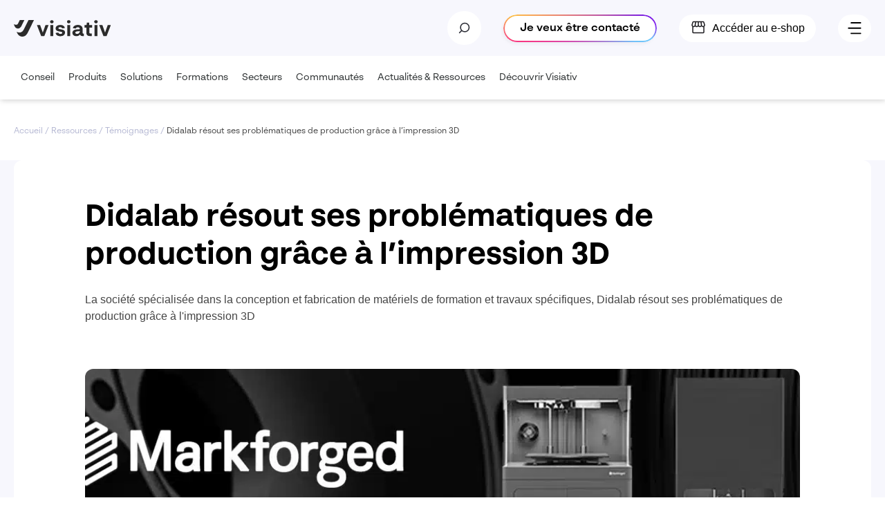

--- FILE ---
content_type: text/html; charset=UTF-8
request_url: https://www.visiativ.com/temoignage/didalab-problematiques-de-production-limpression-3d/
body_size: 230074
content:
<!DOCTYPE html>
<html lang="fr-FR" prefix="og: https://ogp.me/ns#">
<head><meta charset="UTF-8"><script>if(navigator.userAgent.match(/MSIE|Internet Explorer/i)||navigator.userAgent.match(/Trident\/7\..*?rv:11/i)){var href=document.location.href;if(!href.match(/[?&]nowprocket/)){if(href.indexOf("?")==-1){if(href.indexOf("#")==-1){document.location.href=href+"?nowprocket=1"}else{document.location.href=href.replace("#","?nowprocket=1#")}}else{if(href.indexOf("#")==-1){document.location.href=href+"&nowprocket=1"}else{document.location.href=href.replace("#","&nowprocket=1#")}}}}</script><script>(()=>{class RocketLazyLoadScripts{constructor(){this.v="2.0.3",this.userEvents=["keydown","keyup","mousedown","mouseup","mousemove","mouseover","mouseenter","mouseout","mouseleave","touchmove","touchstart","touchend","touchcancel","wheel","click","dblclick","input","visibilitychange"],this.attributeEvents=["onblur","onclick","oncontextmenu","ondblclick","onfocus","onmousedown","onmouseenter","onmouseleave","onmousemove","onmouseout","onmouseover","onmouseup","onmousewheel","onscroll","onsubmit"]}async t(){this.i(),this.o(),/iP(ad|hone)/.test(navigator.userAgent)&&this.h(),this.u(),this.l(this),this.m(),this.k(this),this.p(this),this._(),await Promise.all([this.R(),this.L()]),this.lastBreath=Date.now(),this.S(this),this.P(),this.D(),this.O(),this.M(),await this.C(this.delayedScripts.normal),await this.C(this.delayedScripts.defer),await this.C(this.delayedScripts.async),this.F("domReady"),await this.T(),await this.j(),await this.I(),this.F("windowLoad"),await this.A(),window.dispatchEvent(new Event("rocket-allScriptsLoaded")),this.everythingLoaded=!0,this.lastTouchEnd&&await new Promise((t=>setTimeout(t,500-Date.now()+this.lastTouchEnd))),this.H(),this.F("all"),this.U(),this.W()}i(){this.CSPIssue=sessionStorage.getItem("rocketCSPIssue"),document.addEventListener("securitypolicyviolation",(t=>{this.CSPIssue||"script-src-elem"!==t.violatedDirective||"data"!==t.blockedURI||(this.CSPIssue=!0,sessionStorage.setItem("rocketCSPIssue",!0))}),{isRocket:!0})}o(){window.addEventListener("pageshow",(t=>{this.persisted=t.persisted,this.realWindowLoadedFired=!0}),{isRocket:!0}),window.addEventListener("pagehide",(()=>{this.onFirstUserAction=null}),{isRocket:!0})}h(){let t;function e(e){t=e}window.addEventListener("touchstart",e,{isRocket:!0}),window.addEventListener("touchend",(function i(o){Math.abs(o.changedTouches[0].pageX-t.changedTouches[0].pageX)<10&&Math.abs(o.changedTouches[0].pageY-t.changedTouches[0].pageY)<10&&o.timeStamp-t.timeStamp<200&&(o.target.dispatchEvent(new PointerEvent("click",{target:o.target,bubbles:!0,cancelable:!0,detail:1})),event.preventDefault(),window.removeEventListener("touchstart",e,{isRocket:!0}),window.removeEventListener("touchend",i,{isRocket:!0}))}),{isRocket:!0})}q(t){this.userActionTriggered||("mousemove"!==t.type||this.firstMousemoveIgnored?"keyup"===t.type||"mouseover"===t.type||"mouseout"===t.type||(this.userActionTriggered=!0,this.onFirstUserAction&&this.onFirstUserAction()):this.firstMousemoveIgnored=!0),"click"===t.type&&t.preventDefault(),this.savedUserEvents.length>0&&(t.stopPropagation(),t.stopImmediatePropagation()),"touchstart"===this.lastEvent&&"touchend"===t.type&&(this.lastTouchEnd=Date.now()),"click"===t.type&&(this.lastTouchEnd=0),this.lastEvent=t.type,this.savedUserEvents.push(t)}u(){this.savedUserEvents=[],this.userEventHandler=this.q.bind(this),this.userEvents.forEach((t=>window.addEventListener(t,this.userEventHandler,{passive:!1,isRocket:!0})))}U(){this.userEvents.forEach((t=>window.removeEventListener(t,this.userEventHandler,{passive:!1,isRocket:!0}))),this.savedUserEvents.forEach((t=>{t.target.dispatchEvent(new window[t.constructor.name](t.type,t))}))}m(){this.eventsMutationObserver=new MutationObserver((t=>{const e="return false";for(const i of t){if("attributes"===i.type){const t=i.target.getAttribute(i.attributeName);t&&t!==e&&(i.target.setAttribute("data-rocket-"+i.attributeName,t),i.target["rocket"+i.attributeName]=new Function("event",t),i.target.setAttribute(i.attributeName,e))}"childList"===i.type&&i.addedNodes.forEach((t=>{if(t.nodeType===Node.ELEMENT_NODE)for(const i of t.attributes)this.attributeEvents.includes(i.name)&&i.value&&""!==i.value&&(t.setAttribute("data-rocket-"+i.name,i.value),t["rocket"+i.name]=new Function("event",i.value),t.setAttribute(i.name,e))}))}})),this.eventsMutationObserver.observe(document,{subtree:!0,childList:!0,attributeFilter:this.attributeEvents})}H(){this.eventsMutationObserver.disconnect(),this.attributeEvents.forEach((t=>{document.querySelectorAll("[data-rocket-"+t+"]").forEach((e=>{e.setAttribute(t,e.getAttribute("data-rocket-"+t)),e.removeAttribute("data-rocket-"+t)}))}))}k(t){Object.defineProperty(HTMLElement.prototype,"onclick",{get(){return this.rocketonclick||null},set(e){this.rocketonclick=e,this.setAttribute(t.everythingLoaded?"onclick":"data-rocket-onclick","this.rocketonclick(event)")}})}S(t){function e(e,i){let o=e[i];e[i]=null,Object.defineProperty(e,i,{get:()=>o,set(s){t.everythingLoaded?o=s:e["rocket"+i]=o=s}})}e(document,"onreadystatechange"),e(window,"onload"),e(window,"onpageshow");try{Object.defineProperty(document,"readyState",{get:()=>t.rocketReadyState,set(e){t.rocketReadyState=e},configurable:!0}),document.readyState="loading"}catch(t){console.log("WPRocket DJE readyState conflict, bypassing")}}l(t){this.originalAddEventListener=EventTarget.prototype.addEventListener,this.originalRemoveEventListener=EventTarget.prototype.removeEventListener,this.savedEventListeners=[],EventTarget.prototype.addEventListener=function(e,i,o){o&&o.isRocket||!t.B(e,this)&&!t.userEvents.includes(e)||t.B(e,this)&&!t.userActionTriggered||e.startsWith("rocket-")||t.everythingLoaded?t.originalAddEventListener.call(this,e,i,o):t.savedEventListeners.push({target:this,remove:!1,type:e,func:i,options:o})},EventTarget.prototype.removeEventListener=function(e,i,o){o&&o.isRocket||!t.B(e,this)&&!t.userEvents.includes(e)||t.B(e,this)&&!t.userActionTriggered||e.startsWith("rocket-")||t.everythingLoaded?t.originalRemoveEventListener.call(this,e,i,o):t.savedEventListeners.push({target:this,remove:!0,type:e,func:i,options:o})}}F(t){"all"===t&&(EventTarget.prototype.addEventListener=this.originalAddEventListener,EventTarget.prototype.removeEventListener=this.originalRemoveEventListener),this.savedEventListeners=this.savedEventListeners.filter((e=>{let i=e.type,o=e.target||window;return"domReady"===t&&"DOMContentLoaded"!==i&&"readystatechange"!==i||("windowLoad"===t&&"load"!==i&&"readystatechange"!==i&&"pageshow"!==i||(this.B(i,o)&&(i="rocket-"+i),e.remove?o.removeEventListener(i,e.func,e.options):o.addEventListener(i,e.func,e.options),!1))}))}p(t){let e;function i(e){return t.everythingLoaded?e:e.split(" ").map((t=>"load"===t||t.startsWith("load.")?"rocket-jquery-load":t)).join(" ")}function o(o){function s(e){const s=o.fn[e];o.fn[e]=o.fn.init.prototype[e]=function(){return this[0]===window&&t.userActionTriggered&&("string"==typeof arguments[0]||arguments[0]instanceof String?arguments[0]=i(arguments[0]):"object"==typeof arguments[0]&&Object.keys(arguments[0]).forEach((t=>{const e=arguments[0][t];delete arguments[0][t],arguments[0][i(t)]=e}))),s.apply(this,arguments),this}}if(o&&o.fn&&!t.allJQueries.includes(o)){const e={DOMContentLoaded:[],"rocket-DOMContentLoaded":[]};for(const t in e)document.addEventListener(t,(()=>{e[t].forEach((t=>t()))}),{isRocket:!0});o.fn.ready=o.fn.init.prototype.ready=function(i){function s(){parseInt(o.fn.jquery)>2?setTimeout((()=>i.bind(document)(o))):i.bind(document)(o)}return t.realDomReadyFired?!t.userActionTriggered||t.fauxDomReadyFired?s():e["rocket-DOMContentLoaded"].push(s):e.DOMContentLoaded.push(s),o([])},s("on"),s("one"),s("off"),t.allJQueries.push(o)}e=o}t.allJQueries=[],o(window.jQuery),Object.defineProperty(window,"jQuery",{get:()=>e,set(t){o(t)}})}P(){const t=new Map;document.write=document.writeln=function(e){const i=document.currentScript,o=document.createRange(),s=i.parentElement;let n=t.get(i);void 0===n&&(n=i.nextSibling,t.set(i,n));const c=document.createDocumentFragment();o.setStart(c,0),c.appendChild(o.createContextualFragment(e)),s.insertBefore(c,n)}}async R(){return new Promise((t=>{this.userActionTriggered?t():this.onFirstUserAction=t}))}async L(){return new Promise((t=>{document.addEventListener("DOMContentLoaded",(()=>{this.realDomReadyFired=!0,t()}),{isRocket:!0})}))}async I(){return this.realWindowLoadedFired?Promise.resolve():new Promise((t=>{window.addEventListener("load",t,{isRocket:!0})}))}M(){this.pendingScripts=[];this.scriptsMutationObserver=new MutationObserver((t=>{for(const e of t)e.addedNodes.forEach((t=>{"SCRIPT"!==t.tagName||t.noModule||t.isWPRocket||this.pendingScripts.push({script:t,promise:new Promise((e=>{const i=()=>{const i=this.pendingScripts.findIndex((e=>e.script===t));i>=0&&this.pendingScripts.splice(i,1),e()};t.addEventListener("load",i,{isRocket:!0}),t.addEventListener("error",i,{isRocket:!0}),setTimeout(i,1e3)}))})}))})),this.scriptsMutationObserver.observe(document,{childList:!0,subtree:!0})}async j(){await this.J(),this.pendingScripts.length?(await this.pendingScripts[0].promise,await this.j()):this.scriptsMutationObserver.disconnect()}D(){this.delayedScripts={normal:[],async:[],defer:[]},document.querySelectorAll("script[type$=rocketlazyloadscript]").forEach((t=>{t.hasAttribute("data-rocket-src")?t.hasAttribute("async")&&!1!==t.async?this.delayedScripts.async.push(t):t.hasAttribute("defer")&&!1!==t.defer||"module"===t.getAttribute("data-rocket-type")?this.delayedScripts.defer.push(t):this.delayedScripts.normal.push(t):this.delayedScripts.normal.push(t)}))}async _(){await this.L();let t=[];document.querySelectorAll("script[type$=rocketlazyloadscript][data-rocket-src]").forEach((e=>{let i=e.getAttribute("data-rocket-src");if(i&&!i.startsWith("data:")){i.startsWith("//")&&(i=location.protocol+i);try{const o=new URL(i).origin;o!==location.origin&&t.push({src:o,crossOrigin:e.crossOrigin||"module"===e.getAttribute("data-rocket-type")})}catch(t){}}})),t=[...new Map(t.map((t=>[JSON.stringify(t),t]))).values()],this.N(t,"preconnect")}async $(t){if(await this.G(),!0!==t.noModule||!("noModule"in HTMLScriptElement.prototype))return new Promise((e=>{let i;function o(){(i||t).setAttribute("data-rocket-status","executed"),e()}try{if(navigator.userAgent.includes("Firefox/")||""===navigator.vendor||this.CSPIssue)i=document.createElement("script"),[...t.attributes].forEach((t=>{let e=t.nodeName;"type"!==e&&("data-rocket-type"===e&&(e="type"),"data-rocket-src"===e&&(e="src"),i.setAttribute(e,t.nodeValue))})),t.text&&(i.text=t.text),t.nonce&&(i.nonce=t.nonce),i.hasAttribute("src")?(i.addEventListener("load",o,{isRocket:!0}),i.addEventListener("error",(()=>{i.setAttribute("data-rocket-status","failed-network"),e()}),{isRocket:!0}),setTimeout((()=>{i.isConnected||e()}),1)):(i.text=t.text,o()),i.isWPRocket=!0,t.parentNode.replaceChild(i,t);else{const i=t.getAttribute("data-rocket-type"),s=t.getAttribute("data-rocket-src");i?(t.type=i,t.removeAttribute("data-rocket-type")):t.removeAttribute("type"),t.addEventListener("load",o,{isRocket:!0}),t.addEventListener("error",(i=>{this.CSPIssue&&i.target.src.startsWith("data:")?(console.log("WPRocket: CSP fallback activated"),t.removeAttribute("src"),this.$(t).then(e)):(t.setAttribute("data-rocket-status","failed-network"),e())}),{isRocket:!0}),s?(t.fetchPriority="high",t.removeAttribute("data-rocket-src"),t.src=s):t.src="data:text/javascript;base64,"+window.btoa(unescape(encodeURIComponent(t.text)))}}catch(i){t.setAttribute("data-rocket-status","failed-transform"),e()}}));t.setAttribute("data-rocket-status","skipped")}async C(t){const e=t.shift();return e?(e.isConnected&&await this.$(e),this.C(t)):Promise.resolve()}O(){this.N([...this.delayedScripts.normal,...this.delayedScripts.defer,...this.delayedScripts.async],"preload")}N(t,e){this.trash=this.trash||[];let i=!0;var o=document.createDocumentFragment();t.forEach((t=>{const s=t.getAttribute&&t.getAttribute("data-rocket-src")||t.src;if(s&&!s.startsWith("data:")){const n=document.createElement("link");n.href=s,n.rel=e,"preconnect"!==e&&(n.as="script",n.fetchPriority=i?"high":"low"),t.getAttribute&&"module"===t.getAttribute("data-rocket-type")&&(n.crossOrigin=!0),t.crossOrigin&&(n.crossOrigin=t.crossOrigin),t.integrity&&(n.integrity=t.integrity),t.nonce&&(n.nonce=t.nonce),o.appendChild(n),this.trash.push(n),i=!1}})),document.head.appendChild(o)}W(){this.trash.forEach((t=>t.remove()))}async T(){try{document.readyState="interactive"}catch(t){}this.fauxDomReadyFired=!0;try{await this.G(),document.dispatchEvent(new Event("rocket-readystatechange")),await this.G(),document.rocketonreadystatechange&&document.rocketonreadystatechange(),await this.G(),document.dispatchEvent(new Event("rocket-DOMContentLoaded")),await this.G(),window.dispatchEvent(new Event("rocket-DOMContentLoaded"))}catch(t){console.error(t)}}async A(){try{document.readyState="complete"}catch(t){}try{await this.G(),document.dispatchEvent(new Event("rocket-readystatechange")),await this.G(),document.rocketonreadystatechange&&document.rocketonreadystatechange(),await this.G(),window.dispatchEvent(new Event("rocket-load")),await this.G(),window.rocketonload&&window.rocketonload(),await this.G(),this.allJQueries.forEach((t=>t(window).trigger("rocket-jquery-load"))),await this.G();const t=new Event("rocket-pageshow");t.persisted=this.persisted,window.dispatchEvent(t),await this.G(),window.rocketonpageshow&&window.rocketonpageshow({persisted:this.persisted})}catch(t){console.error(t)}}async G(){Date.now()-this.lastBreath>45&&(await this.J(),this.lastBreath=Date.now())}async J(){return document.hidden?new Promise((t=>setTimeout(t))):new Promise((t=>requestAnimationFrame(t)))}B(t,e){return e===document&&"readystatechange"===t||(e===document&&"DOMContentLoaded"===t||(e===window&&"DOMContentLoaded"===t||(e===window&&"load"===t||e===window&&"pageshow"===t)))}static run(){(new RocketLazyLoadScripts).t()}}RocketLazyLoadScripts.run()})();</script>
    
    <meta http-equiv="X-UA-Compatible" content="IE=edge,chrome=1">
    <meta name="viewport" content="width=device-width, initial-scale=1.0">

    	<style>img:is([sizes="auto" i], [sizes^="auto," i]) { contain-intrinsic-size: 3000px 1500px }</style>
	
<!-- Optimisation des moteurs de recherche par Rank Math PRO - https://rankmath.com/ -->
<title>Didalab résout ses problématiques de production grâce à l&#039;impression 3D</title>
<link rel="preload" as="font" href="https://www.visiativ.com/wp-content/uploads/br-sonoma-semibold.woff2" crossorigin>
<link rel="preload" as="font" href="https://www.visiativ.com/wp-content/uploads/br-sonoma-bold.woff2" crossorigin>
<link rel="preload" as="font" href="https://www.visiativ.com/wp-content/uploads/br-sonoma-black.woff2" crossorigin>
<meta name="description" content="La société Didalab résout ses problématiques de production grâce à l&#039;impression 3D, Markforged"/>
<meta name="robots" content="follow, index, max-snippet:-1, max-video-preview:-1, max-image-preview:large"/>
<link rel="canonical" href="https://www.visiativ.com/temoignage/didalab-problematiques-de-production-limpression-3d/" />
<meta property="og:locale" content="fr_FR" />
<meta property="og:type" content="article" />
<meta property="og:title" content="Didalab résout ses problématiques de production grâce à l&#039;impression 3D" />
<meta property="og:description" content="La société Didalab résout ses problématiques de production grâce à l&#039;impression 3D, Markforged" />
<meta property="og:url" content="https://www.visiativ.com/temoignage/didalab-problematiques-de-production-limpression-3d/" />
<meta property="og:site_name" content="Visiativ" />
<meta property="article:publisher" content="https://fr-fr.facebook.com/visiativ/" />
<meta property="og:updated_time" content="2023-09-20T11:28:50+02:00" />
<meta property="og:image" content="https://www.visiativ.com/wp-content/uploads/2022/09/banniere-print-3d-all-markforged-visiativ.jpg" />
<meta property="og:image:secure_url" content="https://www.visiativ.com/wp-content/uploads/2022/09/banniere-print-3d-all-markforged-visiativ.jpg" />
<meta property="og:image:width" content="1152" />
<meta property="og:image:height" content="340" />
<meta property="og:image:alt" content="impression 3d" />
<meta property="og:image:type" content="image/jpeg" />
<meta name="twitter:card" content="summary_large_image" />
<meta name="twitter:title" content="Didalab résout ses problématiques de production grâce à l&#039;impression 3D" />
<meta name="twitter:description" content="La société Didalab résout ses problématiques de production grâce à l&#039;impression 3D, Markforged" />
<meta name="twitter:site" content="@visiativ" />
<meta name="twitter:creator" content="@visiativ" />
<meta name="twitter:image" content="https://www.visiativ.com/wp-content/uploads/2022/09/banniere-print-3d-all-markforged-visiativ.jpg" />
<script type="application/ld+json" class="rank-math-schema-pro">{"@context":"https://schema.org","@graph":[{"@type":"BreadcrumbList","@id":"https://www.visiativ.com/temoignage/didalab-problematiques-de-production-limpression-3d/#breadcrumb","itemListElement":[{"@type":"ListItem","position":"1","item":{"@id":"https://www.visiativ.com","name":"Accueil"}},{"@type":"ListItem","position":"2","item":{"@id":"https://www.visiativ.com/temoignage/","name":"T\u00e9moignages"}},{"@type":"ListItem","position":"3","item":{"@id":"https://www.visiativ.com/temoignage/didalab-problematiques-de-production-limpression-3d/","name":"Didalab r\u00e9sout ses probl\u00e9matiques de production gr\u00e2ce \u00e0 l&#8217;impression 3D"}}]}]}</script>
<!-- /Extension Rank Math WordPress SEO -->

<link rel='dns-prefetch' href='//cdnjs.cloudflare.com' />
<link rel='dns-prefetch' href='//cdn.jsdelivr.net' />
<link rel='dns-prefetch' href='//unpkg.com' />
<link rel='dns-prefetch' href='//pro.fontawesome.com' />

<style id='classic-theme-styles-inline-css' type='text/css'>
/*! This file is auto-generated */
.wp-block-button__link{color:#fff;background-color:#32373c;border-radius:9999px;box-shadow:none;text-decoration:none;padding:calc(.667em + 2px) calc(1.333em + 2px);font-size:1.125em}.wp-block-file__button{background:#32373c;color:#fff;text-decoration:none}
</style>
<style id='safe-svg-svg-icon-style-inline-css' type='text/css'>
.safe-svg-cover{text-align:center}.safe-svg-cover .safe-svg-inside{display:inline-block;max-width:100%}.safe-svg-cover svg{height:100%;max-height:100%;max-width:100%;width:100%}

</style>
<style id='global-styles-inline-css' type='text/css'>
:root{--wp--preset--aspect-ratio--square: 1;--wp--preset--aspect-ratio--4-3: 4/3;--wp--preset--aspect-ratio--3-4: 3/4;--wp--preset--aspect-ratio--3-2: 3/2;--wp--preset--aspect-ratio--2-3: 2/3;--wp--preset--aspect-ratio--16-9: 16/9;--wp--preset--aspect-ratio--9-16: 9/16;--wp--preset--color--black: #000000;--wp--preset--color--cyan-bluish-gray: #abb8c3;--wp--preset--color--white: #ffffff;--wp--preset--color--pale-pink: #f78da7;--wp--preset--color--vivid-red: #cf2e2e;--wp--preset--color--luminous-vivid-orange: #ff6900;--wp--preset--color--luminous-vivid-amber: #fcb900;--wp--preset--color--light-green-cyan: #7bdcb5;--wp--preset--color--vivid-green-cyan: #00d084;--wp--preset--color--pale-cyan-blue: #8ed1fc;--wp--preset--color--vivid-cyan-blue: #0693e3;--wp--preset--color--vivid-purple: #9b51e0;--wp--preset--gradient--vivid-cyan-blue-to-vivid-purple: linear-gradient(135deg,rgba(6,147,227,1) 0%,rgb(155,81,224) 100%);--wp--preset--gradient--light-green-cyan-to-vivid-green-cyan: linear-gradient(135deg,rgb(122,220,180) 0%,rgb(0,208,130) 100%);--wp--preset--gradient--luminous-vivid-amber-to-luminous-vivid-orange: linear-gradient(135deg,rgba(252,185,0,1) 0%,rgba(255,105,0,1) 100%);--wp--preset--gradient--luminous-vivid-orange-to-vivid-red: linear-gradient(135deg,rgba(255,105,0,1) 0%,rgb(207,46,46) 100%);--wp--preset--gradient--very-light-gray-to-cyan-bluish-gray: linear-gradient(135deg,rgb(238,238,238) 0%,rgb(169,184,195) 100%);--wp--preset--gradient--cool-to-warm-spectrum: linear-gradient(135deg,rgb(74,234,220) 0%,rgb(151,120,209) 20%,rgb(207,42,186) 40%,rgb(238,44,130) 60%,rgb(251,105,98) 80%,rgb(254,248,76) 100%);--wp--preset--gradient--blush-light-purple: linear-gradient(135deg,rgb(255,206,236) 0%,rgb(152,150,240) 100%);--wp--preset--gradient--blush-bordeaux: linear-gradient(135deg,rgb(254,205,165) 0%,rgb(254,45,45) 50%,rgb(107,0,62) 100%);--wp--preset--gradient--luminous-dusk: linear-gradient(135deg,rgb(255,203,112) 0%,rgb(199,81,192) 50%,rgb(65,88,208) 100%);--wp--preset--gradient--pale-ocean: linear-gradient(135deg,rgb(255,245,203) 0%,rgb(182,227,212) 50%,rgb(51,167,181) 100%);--wp--preset--gradient--electric-grass: linear-gradient(135deg,rgb(202,248,128) 0%,rgb(113,206,126) 100%);--wp--preset--gradient--midnight: linear-gradient(135deg,rgb(2,3,129) 0%,rgb(40,116,252) 100%);--wp--preset--font-size--small: 13px;--wp--preset--font-size--medium: 20px;--wp--preset--font-size--large: 36px;--wp--preset--font-size--x-large: 42px;--wp--preset--spacing--20: 0.44rem;--wp--preset--spacing--30: 0.67rem;--wp--preset--spacing--40: 1rem;--wp--preset--spacing--50: 1.5rem;--wp--preset--spacing--60: 2.25rem;--wp--preset--spacing--70: 3.38rem;--wp--preset--spacing--80: 5.06rem;--wp--preset--shadow--natural: 6px 6px 9px rgba(0, 0, 0, 0.2);--wp--preset--shadow--deep: 12px 12px 50px rgba(0, 0, 0, 0.4);--wp--preset--shadow--sharp: 6px 6px 0px rgba(0, 0, 0, 0.2);--wp--preset--shadow--outlined: 6px 6px 0px -3px rgba(255, 255, 255, 1), 6px 6px rgba(0, 0, 0, 1);--wp--preset--shadow--crisp: 6px 6px 0px rgba(0, 0, 0, 1);}:where(.is-layout-flex){gap: 0.5em;}:where(.is-layout-grid){gap: 0.5em;}body .is-layout-flex{display: flex;}.is-layout-flex{flex-wrap: wrap;align-items: center;}.is-layout-flex > :is(*, div){margin: 0;}body .is-layout-grid{display: grid;}.is-layout-grid > :is(*, div){margin: 0;}:where(.wp-block-columns.is-layout-flex){gap: 2em;}:where(.wp-block-columns.is-layout-grid){gap: 2em;}:where(.wp-block-post-template.is-layout-flex){gap: 1.25em;}:where(.wp-block-post-template.is-layout-grid){gap: 1.25em;}.has-black-color{color: var(--wp--preset--color--black) !important;}.has-cyan-bluish-gray-color{color: var(--wp--preset--color--cyan-bluish-gray) !important;}.has-white-color{color: var(--wp--preset--color--white) !important;}.has-pale-pink-color{color: var(--wp--preset--color--pale-pink) !important;}.has-vivid-red-color{color: var(--wp--preset--color--vivid-red) !important;}.has-luminous-vivid-orange-color{color: var(--wp--preset--color--luminous-vivid-orange) !important;}.has-luminous-vivid-amber-color{color: var(--wp--preset--color--luminous-vivid-amber) !important;}.has-light-green-cyan-color{color: var(--wp--preset--color--light-green-cyan) !important;}.has-vivid-green-cyan-color{color: var(--wp--preset--color--vivid-green-cyan) !important;}.has-pale-cyan-blue-color{color: var(--wp--preset--color--pale-cyan-blue) !important;}.has-vivid-cyan-blue-color{color: var(--wp--preset--color--vivid-cyan-blue) !important;}.has-vivid-purple-color{color: var(--wp--preset--color--vivid-purple) !important;}.has-black-background-color{background-color: var(--wp--preset--color--black) !important;}.has-cyan-bluish-gray-background-color{background-color: var(--wp--preset--color--cyan-bluish-gray) !important;}.has-white-background-color{background-color: var(--wp--preset--color--white) !important;}.has-pale-pink-background-color{background-color: var(--wp--preset--color--pale-pink) !important;}.has-vivid-red-background-color{background-color: var(--wp--preset--color--vivid-red) !important;}.has-luminous-vivid-orange-background-color{background-color: var(--wp--preset--color--luminous-vivid-orange) !important;}.has-luminous-vivid-amber-background-color{background-color: var(--wp--preset--color--luminous-vivid-amber) !important;}.has-light-green-cyan-background-color{background-color: var(--wp--preset--color--light-green-cyan) !important;}.has-vivid-green-cyan-background-color{background-color: var(--wp--preset--color--vivid-green-cyan) !important;}.has-pale-cyan-blue-background-color{background-color: var(--wp--preset--color--pale-cyan-blue) !important;}.has-vivid-cyan-blue-background-color{background-color: var(--wp--preset--color--vivid-cyan-blue) !important;}.has-vivid-purple-background-color{background-color: var(--wp--preset--color--vivid-purple) !important;}.has-black-border-color{border-color: var(--wp--preset--color--black) !important;}.has-cyan-bluish-gray-border-color{border-color: var(--wp--preset--color--cyan-bluish-gray) !important;}.has-white-border-color{border-color: var(--wp--preset--color--white) !important;}.has-pale-pink-border-color{border-color: var(--wp--preset--color--pale-pink) !important;}.has-vivid-red-border-color{border-color: var(--wp--preset--color--vivid-red) !important;}.has-luminous-vivid-orange-border-color{border-color: var(--wp--preset--color--luminous-vivid-orange) !important;}.has-luminous-vivid-amber-border-color{border-color: var(--wp--preset--color--luminous-vivid-amber) !important;}.has-light-green-cyan-border-color{border-color: var(--wp--preset--color--light-green-cyan) !important;}.has-vivid-green-cyan-border-color{border-color: var(--wp--preset--color--vivid-green-cyan) !important;}.has-pale-cyan-blue-border-color{border-color: var(--wp--preset--color--pale-cyan-blue) !important;}.has-vivid-cyan-blue-border-color{border-color: var(--wp--preset--color--vivid-cyan-blue) !important;}.has-vivid-purple-border-color{border-color: var(--wp--preset--color--vivid-purple) !important;}.has-vivid-cyan-blue-to-vivid-purple-gradient-background{background: var(--wp--preset--gradient--vivid-cyan-blue-to-vivid-purple) !important;}.has-light-green-cyan-to-vivid-green-cyan-gradient-background{background: var(--wp--preset--gradient--light-green-cyan-to-vivid-green-cyan) !important;}.has-luminous-vivid-amber-to-luminous-vivid-orange-gradient-background{background: var(--wp--preset--gradient--luminous-vivid-amber-to-luminous-vivid-orange) !important;}.has-luminous-vivid-orange-to-vivid-red-gradient-background{background: var(--wp--preset--gradient--luminous-vivid-orange-to-vivid-red) !important;}.has-very-light-gray-to-cyan-bluish-gray-gradient-background{background: var(--wp--preset--gradient--very-light-gray-to-cyan-bluish-gray) !important;}.has-cool-to-warm-spectrum-gradient-background{background: var(--wp--preset--gradient--cool-to-warm-spectrum) !important;}.has-blush-light-purple-gradient-background{background: var(--wp--preset--gradient--blush-light-purple) !important;}.has-blush-bordeaux-gradient-background{background: var(--wp--preset--gradient--blush-bordeaux) !important;}.has-luminous-dusk-gradient-background{background: var(--wp--preset--gradient--luminous-dusk) !important;}.has-pale-ocean-gradient-background{background: var(--wp--preset--gradient--pale-ocean) !important;}.has-electric-grass-gradient-background{background: var(--wp--preset--gradient--electric-grass) !important;}.has-midnight-gradient-background{background: var(--wp--preset--gradient--midnight) !important;}.has-small-font-size{font-size: var(--wp--preset--font-size--small) !important;}.has-medium-font-size{font-size: var(--wp--preset--font-size--medium) !important;}.has-large-font-size{font-size: var(--wp--preset--font-size--large) !important;}.has-x-large-font-size{font-size: var(--wp--preset--font-size--x-large) !important;}
:where(.wp-block-post-template.is-layout-flex){gap: 1.25em;}:where(.wp-block-post-template.is-layout-grid){gap: 1.25em;}
:where(.wp-block-columns.is-layout-flex){gap: 2em;}:where(.wp-block-columns.is-layout-grid){gap: 2em;}
:root :where(.wp-block-pullquote){font-size: 1.5em;line-height: 1.6;}
</style>
<link data-minify="1" rel='stylesheet' id='sbttb-fonts-css' href='https://www.visiativ.com/wp-content/cache/min/1/wp-content/plugins/smooth-back-to-top-button/assets/css/sbttb-fonts.css?ver=1759764607' type='text/css' media='all' />
<link data-minify="1" rel='stylesheet' id='sbttb-style-css' href='https://www.visiativ.com/wp-content/cache/min/1/wp-content/plugins/smooth-back-to-top-button/assets/css/smooth-back-to-top-button.css?ver=1759764607' type='text/css' media='all' />
<link data-minify="1" rel='stylesheet' id='wordpress-country-selector-css' href='https://www.visiativ.com/wp-content/cache/min/1/wp-content/plugins/wordpress-country-selector/public/css/wordpress-country-selector-public.css?ver=1759764607' type='text/css' media='all' />
<link data-minify="1" rel='stylesheet' id='wordpress-country-selector-mapglyphs-css' href='https://www.visiativ.com/wp-content/cache/min/1/wp-content/plugins/wordpress-country-selector/public/css/mapglyphs.css?ver=1759764607' type='text/css' media='all' />
<link rel='stylesheet' id='wordpress-country-selector-flag-icon-css' href='https://www.visiativ.com/wp-content/plugins/wordpress-country-selector/public/css/flag-icon.min.css?ver=1.6.4' type='text/css' media='all' />
<link rel='stylesheet' id='wordpress-country-selector-custom-css' href='https://www.visiativ.com/wp-content/plugins/wordpress-country-selector/public/css/wordpress-country-selector-custom.css?ver=1.6.4' type='text/css' media='all' />
<link data-minify="1" rel='stylesheet' id='lbwps-styles-photoswipe5-main-css' href='https://www.visiativ.com/wp-content/cache/min/1/wp-content/plugins/lightbox-photoswipe/assets/ps5/styles/main.css?ver=1759764607' type='text/css' media='all' />
<link data-minify="1" rel='stylesheet' id='jquery-modal-css' href='https://www.visiativ.com/wp-content/cache/min/1/ajax/libs/jquery-modal/0.9.2/jquery.modal.min.css?ver=1759764607' type='text/css' media='all' />
<link data-minify="1" rel='stylesheet' id='-css' href='https://www.visiativ.com/wp-content/cache/min/1/wp-content/themes/visiativ/assets/css/vnav.css?ver=1759764607' type='text/css' media='all' />
<link data-minify="1" rel='stylesheet' id='sal-css' href='https://www.visiativ.com/wp-content/cache/min/1/wp-content/themes/visiativ/assets/css/lib/sal.css?ver=1759764607' type='text/css' media='all' />
<style id='akismet-widget-style-inline-css' type='text/css'>

			.a-stats {
				--akismet-color-mid-green: #357b49;
				--akismet-color-white: #fff;
				--akismet-color-light-grey: #f6f7f7;

				max-width: 350px;
				width: auto;
			}

			.a-stats * {
				all: unset;
				box-sizing: border-box;
			}

			.a-stats strong {
				font-weight: 600;
			}

			.a-stats a.a-stats__link,
			.a-stats a.a-stats__link:visited,
			.a-stats a.a-stats__link:active {
				background: var(--akismet-color-mid-green);
				border: none;
				box-shadow: none;
				border-radius: 8px;
				color: var(--akismet-color-white);
				cursor: pointer;
				display: block;
				font-family: -apple-system, BlinkMacSystemFont, 'Segoe UI', 'Roboto', 'Oxygen-Sans', 'Ubuntu', 'Cantarell', 'Helvetica Neue', sans-serif;
				font-weight: 500;
				padding: 12px;
				text-align: center;
				text-decoration: none;
				transition: all 0.2s ease;
			}

			/* Extra specificity to deal with TwentyTwentyOne focus style */
			.widget .a-stats a.a-stats__link:focus {
				background: var(--akismet-color-mid-green);
				color: var(--akismet-color-white);
				text-decoration: none;
			}

			.a-stats a.a-stats__link:hover {
				filter: brightness(110%);
				box-shadow: 0 4px 12px rgba(0, 0, 0, 0.06), 0 0 2px rgba(0, 0, 0, 0.16);
			}

			.a-stats .count {
				color: var(--akismet-color-white);
				display: block;
				font-size: 1.5em;
				line-height: 1.4;
				padding: 0 13px;
				white-space: nowrap;
			}
		
</style>
<link data-minify="1" rel='stylesheet' id='style-pilopress-css' href='https://www.visiativ.com/wp-content/cache/min/1/wp-content/themes/visiativ/pilopress/assets/styles.min.css?ver=1759764607' type='text/css' media='all' />
<link data-minify="1" rel='stylesheet' id='plyr-css' href='https://www.visiativ.com/wp-content/cache/min/1/ajax/libs/plyr/3.6.3/plyr.min.css?ver=1759764607' type='text/css' media='all' />
<link rel='stylesheet' id='splide-css' href='https://cdn.jsdelivr.net/npm/@splidejs/splide@latest/dist/css/splide-core.min.css?ver=2.4.21' type='text/css' media='all' />
<link rel='stylesheet' id='splidejs-css' href='https://cdn.jsdelivr.net/npm/@splidejs/splide@3.6.9/dist/css/splide.min.css?ver=3.6.9' type='text/css' media='all' />
<link data-minify="1" rel='stylesheet' id='searchwp-live-search-css' href='https://www.visiativ.com/wp-content/cache/min/1/wp-content/plugins/searchwp-live-ajax-search/assets/styles/style.css?ver=1759764607' type='text/css' media='all' />
<style id='searchwp-live-search-inline-css' type='text/css'>
.searchwp-live-search-result .searchwp-live-search-result--title a {
  font-size: 16px;
}
.searchwp-live-search-result .searchwp-live-search-result--price {
  font-size: 14px;
}
.searchwp-live-search-result .searchwp-live-search-result--add-to-cart .button {
  font-size: 14px;
}

</style>
<link data-minify="1" rel='stylesheet' id='searchwp-forms-css' href='https://www.visiativ.com/wp-content/cache/min/1/wp-content/plugins/searchwp/assets/css/frontend/search-forms.css?ver=1759764607' type='text/css' media='all' />
<link data-minify="1" rel='stylesheet' id='fa-pro-css' href='https://www.visiativ.com/wp-content/cache/min/1/releases/v5.15.4/css/all.css?ver=1759764608' type='text/css' media='all' />
<!--n2css--><!--n2js--><script type="text/javascript" id="jquery-core-js-extra">
/* <![CDATA[ */
var pipAddon = {"ajax":"https:\/\/www.visiativ.com\/wp-admin\/admin-ajax.php","theme":"https:\/\/www.visiativ.com\/wp-content\/themes\/visiativ","layouts":"https:\/\/www.visiativ.com\/wp-content\/themes\/visiativ\/pilopress\/layouts"};
/* ]]> */
</script>
<script type="text/javascript" src="https://www.visiativ.com/wp-includes/js/jquery/jquery.min.js?ver=3.7.1" id="jquery-core-js" data-rocket-defer defer></script>
<script type="text/javascript" src="https://www.visiativ.com/wp-includes/js/jquery/jquery-migrate.min.js?ver=3.4.1" id="jquery-migrate-js" data-rocket-defer defer></script>
<script type="text/javascript" src="https://cdn.jsdelivr.net/npm/js-cookie@3.0.5/dist/js.cookie.min.js?ver=6.8.1" id="cookie-manager-js" data-rocket-defer defer></script>
<script type="text/javascript" src="https://www.visiativ.com/wp-content/themes/visiativ/assets/js/lib/jquery.initialize.min.js?ver=6.8.1" id="jquery-initialize-js" data-rocket-defer defer></script>
<script type="rocketlazyloadscript" data-rocket-type="text/javascript" data-rocket-src="https://www.visiativ.com/wp-content/themes/visiativ/assets/js/lib/iframeResizer.min.js?ver=6.8.1" id="iframe-resizer-js" data-rocket-defer defer></script>

            <style type="text/css">
                .progress-wrap {
                    bottom: 75px;
                    height: 46px;
                    width: 46px;
                    border-radius: 46px;
                    background-color: #ffffff;
                    box-shadow: inset 0 0 0 0px #ffffff;
                }

                .progress-wrap.btn-left-side {
                    left: 50px;
                }

                .progress-wrap.btn-right-side {
                    right: 50px;
                }

                .progress-wrap::after {
                    width: 46px;
                    height: 46px;
                    color: #1f2029;
                    font-size: 24px;
                    content: '\e90a';
                    line-height: 46px;
                }

                .progress-wrap:hover::after {
                    color: #1f2029;
                }

                .progress-wrap svg.progress-circle path {
                    stroke: #8224e3;
                    stroke-width: 5px;
                }

                
                
                
            </style>

			            <!-- Google Tag Manager -->
            <script type="rocketlazyloadscript">(function(w,d,s,l,i){w[l]=w[l]||[];w[l].push({'gtm.start':
                        new Date().getTime(),event:'gtm.js'});var f=d.getElementsByTagName(s)[0],
                    j=d.createElement(s),dl=l!='dataLayer'?'&l='+l:'';j.async=true;j.src=
                    'https://www.googletagmanager.com/gtm.js?id='+i+dl;f.parentNode.insertBefore(j,f);
                })(window,document,'script','dataLayer','GTM-MNC8GF2');</script>
            <!-- End Google Tag Manager -->
            <style>
            @media (min-width: 1025px) {
                .wptb-sticky-header {
                    top: 126px !important;
                }
            }

            @media (max-width: 1024px) {
                .wptb-sticky-header {
                    top: 64px !important;
                }
            }
        </style><link rel="icon" href="https://www.visiativ.com/wp-content/uploads/cropped-favicon-150x150.png" sizes="32x32" />
<link rel="icon" href="https://www.visiativ.com/wp-content/uploads/cropped-favicon-300x300.png" sizes="192x192" />
<link rel="apple-touch-icon" href="https://www.visiativ.com/wp-content/uploads/cropped-favicon-300x300.png" />
<meta name="msapplication-TileImage" content="https://www.visiativ.com/wp-content/uploads/cropped-favicon-300x300.png" />
		<style type="text/css" id="wp-custom-css">
			
.hero-custom-vivaneau .container a {min-width: unset !important;}

/**fix de l'alignement des images dans wysiwig quand elles sont en webp**/ 
.aligncenter > img {
	margin:auto !important
}

#legal-hero .container-dynamic-img {
    background: #2e2f38;
}

/**Fix du menu communauté**/
@media only screen and (max-width: 1536px) and (min-width: 1024px) {
    .communautes-and-formations div:last-child {
        width: 100% !important;
    }
}
/**sticky landing page **/
#wysiwyg-simple-nemo-18 { 
	position: sticky !important;
	top: 0;
	z-index: 100;
	padding: 0;
}

/**Correction habile des filtres bugués sur le calendrier des formations
#calendar-inputs-2>.selectMultiple{
	display: none!important
}
#calendar-inputs-btn .form-clear-btn{
	display: none!important
}
**/		</style>
		<noscript><style id="rocket-lazyload-nojs-css">.rll-youtube-player, [data-lazy-src]{display:none !important;}</style></noscript><style id="rocket-lazyrender-inline-css">[data-wpr-lazyrender] {content-visibility: auto;}</style><meta name="generator" content="WP Rocket 3.18.3" data-wpr-features="wpr_delay_js wpr_defer_js wpr_minify_js wpr_preload_fonts wpr_lazyload_images wpr_lazyload_iframes wpr_automatic_lazy_rendering wpr_image_dimensions wpr_minify_css wpr_preload_links wpr_desktop" /></head>
<body class="wp-singular testimonial-template-default single single-testimonial postid-24094 wp-custom-logo wp-theme-visiativ relative" x-data="{ filters_modal : false }">

<div  class="absolute inset-0 bg-black opacity-0" :class="{ 'opacity-50 z-40': filters_modal }"></div>

            <!-- Google Tag Manager (noscript) -->
            <noscript><iframe src="https://www.googletagmanager.com/ns.html?id=GTM-MNC8GF2"
                              height="0" width="0" style="display:none;visibility:hidden"></iframe></noscript>
            <!-- End Google Tag Manager (noscript) -->
            
<!-- Menu -->
    <header id="menu-contained-vivaneau-28"            class="menu-contained-vivaneau sticky w-full   pt-0 pb-0 md:pt-0 md:pb-0 lg:pt-0 lg:pb-0 top-0 z-20 transition-transform duration-300"
                    data-scrolled-classes="shadow">

        <div  class="bg-light-gray">
            <div  class="container relative">

                <div class="inner-wrapper-top-menu flex w-full h-auto lg:h-full items-center justify-end static top-0 lg:top-20 left-0 text-black bg-light-gray z-10">

                    <div class="wrapper-logo py-7 z-10 mr-auto">
                                                    <a href="https://www.visiativ.com/">
                                <img
                                        class="logo h-6 w-full object-left object-contain"
                                        src="data:image/svg+xml,%3Csvg%20xmlns='http://www.w3.org/2000/svg'%20viewBox='0%200%20361%2062'%3E%3C/svg%3E"
                                        alt="logo visiativ"
                                        width="361"
                                        height="62" data-lazy-src="https://www.visiativ.com/wp-content/uploads/visiativ-logo-black.svg"><noscript><img
                                        class="logo h-6 w-full object-left object-contain"
                                        src="https://www.visiativ.com/wp-content/uploads/visiativ-logo-black.svg"
                                        alt="logo visiativ"
                                        width="361"
                                        height="62"></noscript>
                            </a>
                                            </div>

                                        <nav id="wrapper-top-menu" class="wrapper-top-menu flex items-center lg:py-4 ">

                        <ul id="top-menu" class="lg:flex items-center h-full p-4 lg:p-0 lg:text-black lg:space-x-8 lg:mr-8"><li id="menu-item-1352" class="menu-item menu-item-type-custom menu-item-object-custom menu-item-1352 search-menu "><a href="#"><div class="relative wrapper-search js-search">
                            <label class="btn-search" for="searchform">
                                <svg width="17" height="17" viewBox="0 0 19 19" fill="none" xmlns="http://www.w3.org/2000/svg">
<path fill-rule="evenodd" clip-rule="evenodd" d="M16.3889 8.6389C16.3889 5.30983 13.6901 2.61109 10.361 2.61109C7.03197 2.61109 4.33323 5.30983 4.33323 8.6389C4.33323 10.2626 4.97526 11.7364 6.0193 12.8203C6.04899 12.8431 6.07754 12.868 6.10472 12.8952C6.1319 12.9224 6.15689 12.9509 6.17967 12.9806C7.2635 14.0247 8.7373 14.6667 10.361 14.6667C13.6901 14.6667 16.3889 11.968 16.3889 8.6389ZM5.52357 14.6942C6.8494 15.7547 8.53116 16.3889 10.361 16.3889C14.6413 16.3889 18.1111 12.9191 18.1111 8.6389C18.1111 4.35867 14.6413 0.888855 10.361 0.888855C6.08081 0.888855 2.611 4.35867 2.611 8.6389C2.611 10.4688 3.24519 12.1505 4.30576 13.4764L1.14106 16.6411C0.804777 16.9774 0.804777 17.5226 1.14106 17.8589C1.47735 18.1952 2.02258 18.1952 2.35886 17.8589L5.52357 14.6942Z" fill="#2E2F38"/>
</svg>
                            </label>
                            <div class="relative hidden overflow-hidden menu-search lg:fixed lg:top-0 lg:left-auto lg:right-0 lg:mt-5 lg:w-3/5 lg:mr-48 lg:z-50">
                                <form role="search" method="get" id="searchform" class="searchform" action="https://www.visiativ.com">
                                    <input
                                            class="bg-white px-4 py-1.5 border border-solid border-black rounded-full w-full focus:outline-none deletable"
                                            type="search" name="s" id="s" value="" placeholder=""
                                            data-swplive="true">
                                </form>
                            </div>
                        </div></a></li>
<li id="menu-item-1373" class="menu-item menu-item-type-custom menu-item-object-custom menu-item-1373 contact btn-primary hidden lg:flex tech-open-call-me-modal "><a href="#">Je veux être contacté</a></li>
<li id="menu-item-20921" class="menu-item menu-item-type-custom menu-item-object-custom menu-item-20921 eshop hidden lg:flex "><a target="_blank" href="https://shop.visiativ.com"><div class="d-flex relative px-4 py-2 rounded-full bg-white">
                            <label class="absolute top-1.5">
                                <svg width="24" height="25" viewBox="0 0 24 25" fill="none" xmlns="http://www.w3.org/2000/svg">
<mask id="mask0_5293_2900" style="mask-type:alpha" maskUnits="userSpaceOnUse" x="0" y="0" width="24" height="25">
<rect width="24" height="24" transform="matrix(-1 8.74228e-08 8.74228e-08 1 24 0.500015)" fill="#D9D9D9"/>
</mask>
<g mask="url(#mask0_5293_2900)">
<path d="M18.9268 21.25C19.432 21.25 19.8595 21.075 20.2095 20.725C20.5595 20.375 20.7345 19.9475 20.7345 19.4423L20.7345 11.4539C21.1371 11.1231 21.4393 10.6939 21.6413 10.1664C21.8432 9.6388 21.8474 9.06925 21.6538 8.45772L20.6422 5.15387C20.5089 4.73337 20.2826 4.39427 19.9634 4.13657C19.6441 3.87889 19.2627 3.75005 18.8191 3.75005L5.16917 3.75005C4.72557 3.75005 4.34672 3.87312 4.03262 4.11927C3.71852 4.36542 3.48968 4.70388 3.34609 5.13465L2.31532 8.45772C2.12174 9.06926 2.12591 9.63688 2.32782 10.1606C2.52974 10.6843 2.83198 11.1218 3.23455 11.4731L3.23455 19.4423C3.23455 19.9475 3.40955 20.375 3.75955 20.725C4.10955 21.075 4.53711 21.25 5.04225 21.25L18.9268 21.25ZM9.78455 10.75C9.23838 10.75 8.8278 10.5831 8.5528 10.2491C8.2778 9.91511 8.1653 9.55646 8.2153 9.17312L8.82297 5.25L11.2345 5.25L11.2345 9.20002C11.2345 9.62054 11.0922 9.98401 10.8076 10.2904C10.523 10.5968 10.182 10.75 9.78455 10.75ZM14.2845 10.75C13.8243 10.75 13.4509 10.5968 13.1643 10.2904C12.8778 9.98401 12.7345 9.62054 12.7345 9.20002L12.7345 5.25L15.1461 5.25L15.7538 9.21157C15.8076 9.56671 15.6961 9.9119 15.4192 10.2471C15.1422 10.5824 14.764 10.75 14.2845 10.75ZM18.7345 10.75C18.364 10.75 18.0454 10.6209 17.7787 10.3625C17.5121 10.1042 17.3473 9.77951 17.2845 9.3885L16.696 5.25L18.8191 5.25C18.9281 5.25 19.0147 5.27404 19.0788 5.32212C19.1429 5.3702 19.191 5.44233 19.223 5.5385L20.1845 8.79232C20.3166 9.22182 20.2544 9.65548 19.998 10.0933C19.7416 10.5311 19.3204 10.75 18.7345 10.75ZM5.23455 10.75C4.69351 10.75 4.2794 10.5375 3.99222 10.1125C3.70504 9.68753 3.6358 9.24746 3.78452 8.79232L4.79605 5.51925C4.82811 5.4231 4.87619 5.35418 4.94029 5.3125C5.00439 5.27083 5.09094 5.25 5.19992 5.25L7.27302 5.25L6.68455 9.3885C6.62173 9.77951 6.45699 10.1042 6.19032 10.3625C5.92366 10.6209 5.60506 10.75 5.23455 10.75ZM18.9268 19.75L5.04225 19.75C4.95248 19.75 4.87876 19.7212 4.82107 19.6635C4.76337 19.6058 4.73452 19.5321 4.73452 19.4423L4.73452 12.1615C4.84349 12.2013 4.93451 12.226 5.0076 12.2356C5.08068 12.2452 5.15633 12.25 5.23455 12.25C5.68455 12.25 6.08038 12.1686 6.42205 12.0058C6.76371 11.843 7.0948 11.5821 7.4153 11.2231C7.69606 11.5359 8.02811 11.7852 8.41145 11.9711C8.79478 12.157 9.23196 12.25 9.72299 12.25C10.1474 12.25 10.5474 12.1619 10.923 11.9856C11.2986 11.8093 11.6525 11.5551 11.9845 11.2231C12.2935 11.5551 12.6435 11.8093 13.0345 11.9856C13.4256 12.1619 13.8217 12.25 14.223 12.25C14.6743 12.25 15.0974 12.1683 15.4922 12.0048C15.8871 11.8414 16.2345 11.5808 16.5345 11.2231C16.9551 11.6436 17.3426 11.9199 17.697 12.0519C18.0515 12.184 18.3974 12.25 18.7345 12.25C18.8127 12.25 18.8935 12.2452 18.9768 12.2356C19.0602 12.226 19.1461 12.2013 19.2345 12.1615L19.2345 19.4423C19.2345 19.5321 19.2057 19.6058 19.148 19.6635C19.0903 19.7212 19.0166 19.75 18.9268 19.75Z" fill="#1C1B1F"/>
</g>
</svg>
                            </label>
                            <label class="items-center invisible lg:visible pl-8">Accéder au e-shop</label>
                        </div></a></li>
</ul>
                    </nav>

                                        <div id="burger" class="wrapper-burger-button block lg:relative z-10">

                        <button id="nav-toggle"
                                class="
                                burger-button-transparent flex items-center px-3 py-2 rounded-full text-black bg-white focus:text-primary focus:outline-none hover:text-primary">

                            <svg
                                    class="pointer-events-none close burger-button-close fill-current h-6 w-6"
                                    viewBox="0 0 25 25"
                                    fill="none"
                                    xmlns="http://www.w3.org/2000/svg">
                                <title>Menu</title>
                                <path d="M21.4307 20.1952L7.43066 20.1952" stroke="currentColor" stroke-width="2" stroke-linecap="round" stroke-linejoin="round"/>
                                <path d="M21.4307 12.1952L3.43066 12.1952" stroke="currentColor" stroke-width="2" stroke-linecap="round" stroke-linejoin="round"/>
                                <path d="M21.4307 4.19519L7.43066 4.19519" stroke="currentColor" stroke-width="2" stroke-linecap="round" stroke-linejoin="round"/>
                            </svg>

                            <svg class="pointer-events-none open burger-button-open h-6 w-6 fill-current hidden" viewBox="0 0 24 24" fill="none"
                                 xmlns="http://www.w3.org/2000/svg">
                                <title>Menu</title>
                                <path d="M19.5 5L15.5 9" stroke="currentColor" stroke-width="2" stroke-linecap="round" stroke-linejoin="round"/>
                                <path d="M9 15.5L5 19.5" stroke="currentColor" stroke-width="2" stroke-linecap="round" stroke-linejoin="round"/>
                                <path d="M19.5 19.5L5 5" stroke="currentColor" stroke-width="2" stroke-linecap="round" stroke-linejoin="round"/>
                            </svg>

                        </button>

                                                <nav
                                id="wrapper-menu-burger"
                                class="wrapper-burger-menu hidden w-full overflow-y-auto lg:h-auto items-center justify-end absolute lg:w-64 top-full lg:top-16 -mt-2 left-0 lg:left-auto right-0 text-black text-center text-sm shadow-sm z-50 p-4 bg-light-gray">

                            <ul id="menu-burger" class="flex flex-col lg:block items-center space-y-8 lg:space-y-0 px-4 lg:px-0"><li id="menu-item-1953" class="menu-item menu-item-type-post_type menu-item-object-page menu-item-1953 lang-selector "><a href="https://www.visiativ.com/choisissez-votre-langue/"><div class="flex flex-wrap items-center justify-center">
                            <span class="hidden px-1 border-r border-black lg:inline-block">Langue</span>
                            <span class="px-1 border-r border-black">Visiativ</span>
                            <span class="inline-flex items-center px-1 uppercase">
                                <span class="mr-1">fr</span>
                                <svg width="24" height="24" viewBox="0 0 24 24" fill="none" xmlns="http://www.w3.org/2000/svg">
<path fill-rule="evenodd" clip-rule="evenodd" d="M10.1812 4.20753C6.89129 4.97235 4.38023 7.76694 4.0394 11.2H7.71797C7.90886 8.68613 8.76224 6.27456 10.1812 4.20753ZM13.8186 4.20755C15.2376 6.27457 16.091 8.68614 16.2819 11.2H19.9604C19.6196 7.76696 17.1086 4.97239 13.8186 4.20755ZM14.6767 11.2C14.4654 8.73123 13.5341 6.3787 11.9999 4.43481C10.4657 6.3787 9.53448 8.73123 9.32316 11.2H14.6767ZM9.32317 12.8H14.6767C14.4654 15.2686 13.5341 17.6211 11.9999 19.565C10.4657 17.6211 9.53451 15.2686 9.32317 12.8ZM7.71798 12.8H4.03941C4.38027 16.2329 6.89132 19.0275 10.1812 19.7923C8.76227 17.7253 7.90888 15.3137 7.71798 12.8ZM13.8187 19.7923C15.2376 17.7253 16.091 15.3137 16.2819 12.8H19.9604C19.6195 16.2329 17.1085 19.0274 13.8187 19.7923ZM11.9999 2.3999C6.69797 2.3999 2.3999 6.69797 2.3999 11.9999C2.3999 17.3018 6.69797 21.5999 11.9999 21.5999C17.3018 21.5999 21.5999 17.3019 21.5999 12V11.9999C21.5999 6.69797 17.3018 2.3999 11.9999 2.3999Z" fill="#2E2F38"/>
</svg>
                            </span>
                        </div></a></li>
<li id="menu-item-9421" class="menu-item block w-full "><a href="#"><hr></a></li>
<li id="menu-item-9425"><a href="https://www.visiativ.com/support-clients-visiativ/"><span>Service client (n° gratuit)</span></a></li>
<li id="menu-item-9424"><a href="tel:0969322223"><strong><i class="fa-fw  mr-2 fas fa-phone-alt" aria-hidden="true"></i>09 69 32 22 23</strong></a></li>
<li id="menu-item-12286"><a href="tel:0969322223"><span>Lundi au vendredi</span></a></li>
<li id="menu-item-12287"><a href="tel:0969322223"><span>8h30-12h &#038; 13h30-17h</span></a></li>
<li id="menu-item-7224" class="menu-item menu-item-type-custom menu-item-object-custom menu-item-7224 "><a href="https://www.visiativ.com/support-clients-visiativ/"><span style="color: #006ED3">Accéder au support clients de Visiativ</span></a></li>
<li id="menu-item-14330" class="hidden menu-item menu-item-type-custom menu-item-object-custom menu-item-14330 services grid "><a href="#">Élément de menu</a></li>
</ul>
                        </nav>

                    </div>

                </div>

            </div>
        </div>
    </header>
    <header  id="vnav-mobile">
    <nav class="vnav">
        <div class="top-bar">
            <div id="logo-m">
                <a href="/" title="Visiativ"><img width="120" height="21" src="data:image/svg+xml,%3Csvg%20xmlns='http://www.w3.org/2000/svg'%20viewBox='0%200%20120%2021'%3E%3C/svg%3E" data-lazy-src="https://www.visiativ.com/wp-content/themes/visiativ/assets/svg/visiativ_logo_w.svg" ><noscript><img width="120" height="21" src="https://www.visiativ.com/wp-content/themes/visiativ/assets/svg/visiativ_logo_w.svg" ></noscript></a>
            </div>

            <div class="buttons">
                <div class="absolute overflow-hidden menu-search">
                    <form role="search" method="get" id="searchform" class="searchform" action="https://www.visiativ.com">
                        <input class="bg-white px-4 py-1.5 border border-solid border-black rounded-full w-full focus:outline-none" type="search" name="s" id="s" value="" placeholder="" data-swplive="true" autocomplete="off" aria-owns="" aria-autocomplete="both" aria-label="">
                    </form>
                </div>
                <a id="search-trigger" href="#"><i class="fal fa-search"></i></a>
                <a id="eshop-trigger" href="https://shop.visiativ.com"><img width="24" height="25" src="data:image/svg+xml,%3Csvg%20xmlns='http://www.w3.org/2000/svg'%20viewBox='0%200%2024%2025'%3E%3C/svg%3E" title="eShop Visiativ" alt="eShop Visiativ" data-lazy-src="https://www.visiativ.com/wp-content/themes/visiativ/assets/svg/storefront.svg" /><noscript><img width="24" height="25" src="https://www.visiativ.com/wp-content/themes/visiativ/assets/svg/storefront.svg" title="eShop Visiativ" alt="eShop Visiativ" /></noscript>
                </a>

                <a id="nav-trigger" href="#">
                    <!--                    <img src="--><!--">-->
                    <svg class="pointer-events-none close burger-button-close fill-current h-6 w-6" viewBox="0 0 25 25" fill="none" xmlns="http://www.w3.org/2000/svg">
                        <title>Menu</title>
                        <path d="M21.4307 20.1952L7.43066 20.1952" stroke="currentColor" stroke-width="2" stroke-linecap="round" stroke-linejoin="round"></path>
                        <path d="M21.4307 12.1952L3.43066 12.1952" stroke="currentColor" stroke-width="2" stroke-linecap="round" stroke-linejoin="round"></path>
                        <path d="M21.4307 4.19519L7.43066 4.19519" stroke="currentColor" stroke-width="2" stroke-linecap="round" stroke-linejoin="round"></path>
                    </svg>
                    <i class="fal fa-times"></i>
                </a>
            </div>
        </div>
        <div class="vnav-m">
            <ul id="vnav-main" class="vnav-primary">
                                    <li class="has-children">
                        <a href="#">Conseil</a>
                        <ul class="vnav-secondary">
                                                                                                <li class="has-children">
                                        <a href="https://www.visiativ.com/service/strategie-transformation-digitale/">Transformation numérique</a>
                                        <ul class="tertiary">
                                                                                            <li><a href="https://www.visiativ.com/service/visiativ-diagnostic-de-transformation/">Diagnostic de transformation</a></li>
                                                                                            <li><a href="https://www.visiativ.com/service/strategie-transformation-digitale/">Stratégie de transformation digitale</a></li>
                                                                                            <li><a href="https://www.visiativ.com/famille-produits/visiativ-transformer/">Visiativ Transformer</a></li>
                                                                                    </ul>
                                    </li>
                                                                                                                                <li class="has-children">
                                        <a href="https://www.visiativ.com/service/visiativ-cyber-coach/">Cybersécurité</a>
                                        <ul class="tertiary">
                                                                                            <li><a href="https://www.visiativ.com/service/visiativ-cyber-coach/">Accompagnement</a></li>
                                                                                            <li><a href="https://www.visiativ.com/service/visiativ-diagnostic-cybersecurite/">Diagnostic</a></li>
                                                                                            <li><a href="https://www.visiativ.com/service/plateforme-cybersecurite/">Plateforme de pilotage</a></li>
                                                                                    </ul>
                                    </li>
                                                                                    </ul>
                    </li>
                                                    <li class="has-children">
                        <a href="#">Produits</a>
                        <ul class="vnav-secondary">
                            <li class="has-children"><a href="https://www.visiativ.com/marque/dassault-systemes/">Logiciels Dassault Systèmes</a>
                                <ul class="tertiary">
                                                                            <li><a href="https://www.visiativ.com/famille-produits/solidworks-pour-la-cao/">SOLIDWORKS pour la CAO</a></li>
                                                                            <li><a href="https://www.visiativ.com/famille-produits/solidworks-pour-la-simulation/">SOLIDWORKS pour la simulation</a></li>
                                                                            <li><a href="https://www.visiativ.com/famille-produits/solidworks-pdm/">SOLIDWORKS PDM</a></li>
                                                                            <li><a href="https://www.visiativ.com/famille-produits/3dexperience/">3DEXPERIENCE</a></li>
                                                                            <li><a href="https://www.visiativ.com/famille-produits/catia/">CATIA</a></li>
                                                                            <li><a href="https://www.visiativ.com/famille-produits/simulia/">SIMULIA</a></li>
                                                                            <li><a href="https://www.visiativ.com/famille-produits/delmia/">DELMIA</a></li>
                                                                            <li><a href="https://www.visiativ.com/famille-produits/produits-complementaires/">Solutions complémentaires</a></li>
                                                                    </ul>
                            </li>
                            <li class="has-children"><a href="">Services Dassault Systèmes</a>
                                <ul class="tertiary">
                                                                            <li><a href="https://www.visiativ.com/start-up-solidworks-catia/">SOLIDWORKS Startups</a></li>
                                                                            <li><a href="https://www.visiativ.com/famille-produits/visiativ-mycadservices-premium/">myCADservices Premium</a></li>
                                                                            <li><a href="https://www.visiativ.com/solution/visiativ-mycadtools/">myCADtools</a></li>
                                                                            <li><a href="https://www.visiativ.com/service/consulting-cao-accelerer-votre-conception-produit/">Consulting CAO</a></li>
                                                                            <li><a href="https://www.visiativ.com/service/consulting-pdm-plm-reussir-votre-transformation/">Consulting PDM</a></li>
                                                                            <li><a href="https://www.visiativ.com/service/installer-solidworks/">Installer SOLIDWORKS</a></li>
                                                                            <li><a href="https://www.visiativ.com/service/financement-preserver-votre-tresorerie/">Financement</a></li>
                                                                            <li><a href="https://www.visiativ.com/service/support-utilisateurs/">Support utilisateurs</a></li>
                                                                    </ul>
                            </li>
                            <li class="has-children"><a href="https://www.visiativ.com/marque/visiativ/">Logiciels Visiativ</a>
                                <ul class="tertiary">
                                                                            <li><a href="https://www.visiativ.com/famille-produits/visiativ-transformer/">Visiativ Transformer</a></li>
                                                                            <li><a href="https://www.visiativ.com/famille-produits/visiativ-plm/">Visiativ PLM</a></li>
                                                                            <li><a href="https://www.visiativ.com/solution/visiativ-cpq/">Visiativ CPQ</a></li>
                                                                            <li><a href="https://www.visiativ.com/solution/visiativ-catalogue-de-pieces-detachees/">Visiativ Catalogue de Pièces Détachées</a></li>
                                                                            <li><a href="https://www.visiativ.com/famille-produits/visiativ-service-clients-omnicanal/">Visiativ Service Client</a></li>
                                                                            <li><a href="https://www.visiativ.com/solution/visiativ-process-engine-bpm/">Visiativ Process Engine</a></li>
                                                                            <li><a href="https://www.visiativ.com/famille-produits/visiativ-cyber-pilot/">Visiativ Cyber Pilot</a></li>
                                                                            <li><a href="https://www.visiativ.com/solution/visiativ-force-de-vente/">Visiativ Force de vente</a></li>
                                                                            <li><a href="https://www.visiativ.com/solution/visiativ-pim/">Visiativ PIM</a></li>
                                                                            <li><a href="https://www.visiativ.com/famille-produits/visiativ-merchandising/">Visiativ Merchandising</a></li>
                                                                            <li><a href="https://www.visiativ.com/famille-produits/visiativ-gestion-immobiliere/">Visiativ Gestion Immobilière</a></li>
                                                                            <li><a href="https://www.visiativ.com/solution/visiativ-e-commerce-b2b-biens-de-consommation/">Visiativ E-commerce B2B Biens de consommation</a></li>
                                                                            <li><a href="https://www.visiativ.com/famille-produits/visiativ-gestion-des-connaissances/">Visiativ Gestion des Connaissances</a></li>
                                                                            <li><a href="https://www.visiativ.com/famille-produits/visiativ-reglementation-risques-conformite/">Visiativ Réglementation, risques et conformités</a></li>
                                                                                                        </ul>
                            </li>
                            <li class="has-children"><a href="">Services Visiativ</a>
                                <ul class="tertiary">
                                                                            <li><a href="https://www.visiativ.com/service/consulting-plm/">Consulting PLM</a></li>
                                                                            <li><a href="https://www.visiativ.com/service/visiativ-diagnostic-de-transformation/">Diagnostic de Transformation</a></li>
                                                                            <li><a href="https://www.visiativ.com/service/visiativ-diagnostic-plm/">Diagnostic PLM</a></li>
                                                                            <li><a href="https://www.visiativ.com/service/visiativ-diagnostic-cpq/">Diagnostic CPQ</a></li>
                                                                            <li><a href="https://www.visiativ.com/service/visiativ-diagnostic-conception-produit/">Diagnostic Conception Produit</a></li>
                                                                    </ul>
                            </li>
                            <li class="has-children"><a href="">Matériels</a>
                                <ul class="tertiary">
                                    <li class="has-children"><a href="#">Imprimantes 3D</a>
                                        <ul class="tertiary">
                                                                                            <li><a href="https://www.visiativ.com/famille-produits/markforged/">Markforged</a></li>
                                                                                            <li><a href="https://www.visiativ.com/famille-produits/formlabs/">Formlabs</a></li>
                                                                                    </ul>
                                    </li>
                                    <li class="has-children"><a href="#">Autres</a>
                                        <ul class="tertiary">
                                                                                            <li><a href="https://www.visiativ.com/famille-produits/ecrans-cao/">Ecrans CAO</a></li>
                                                                                            <li><a href="https://www.visiativ.com/famille-produits/stations-cao/">Ordinateurs CAO</a></li>
                                                                                            <li><a href="https://www.visiativ.com/famille-produits/scanner-3d-peel-3/">Scanner 3D Peel 3</a></li>
                                                                                    </ul>
                                    </li>
                                </ul>
                            </li>
                        </ul>
                    </li>
                                                    <li class="has-children">
                        <a href="#">Solutions</a>
                        <ul class="vnav-secondary">
                            <li><a href="https://www.visiativ.com/la-plateforme-dinnovation-visiativ/">Visiativ Innovation Engine</a></li>
                                                            <li class="pl-8"><a href="https://www.visiativ.com/solutions-metiers/pilotage-des-transformations/">Pilotage des transformations</a></li>
                                                            <li class="pl-8"><a href="https://www.visiativ.com/solutions-metiers/conception-simulation/">Conception &amp; simulation</a></li>
                                                            <li class="pl-8"><a href="https://www.visiativ.com/solutions-metiers/fabrication/">Fabrication</a></li>
                                                            <li class="pl-8"><a href="https://www.visiativ.com/solutions-metiers/gestion-du-cycle-de-vie-produit/">Gestion du cycle de vie produit - PLM</a></li>
                                                            <li class="pl-8"><a href="https://www.visiativ.com/solutions-metiers/pilotage-industriel-erp/">Pilotage Industriel - ERP</a></li>
                                                            <li class="pl-8"><a href="https://www.visiativ.com/solutions-metiers/ventes-marketing/">Vente &amp; marketing</a></li>
                                                            <li class="pl-8"><a href="https://www.visiativ.com/solutions-metiers/service-clients/">Service client</a></li>
                                                            <li class="pl-8"><a href="https://www.visiativ.com/solutions-metiers/reglementation-risques-conformite/">Qualité et Conformité</a></li>
                                                            <li class="pl-8"><a href="https://www.visiativ.com/solutions-metiers/engagement-collaborateurs/">Engagement collaborateurs</a></li>
                                                            <li class="pl-8"><a href="https://www.visiativ.com/solutions-metiers/gestion-des-actifs-immobiliers/">Actifs immobiliers</a></li>
                                                            <li class="pl-8"><a href="https://www.visiativ-education-recherche.fr/">Enseignement &amp; recherche</a></li>
                                                    </ul>
                    </li>
                                                    <li class="has-children">
                        <a href="#">Formations</a>
                        <ul class="vnav-secondary">
                            <li class="has-children"><a href="#">Nos formations</a>
                                <ul class="tertiary">
                                                                            <li><a href="https://www.visiativ.com/gamme-formations/formations-solidworks/">Formations SOLIDWORKS</a></li>
                                                                            <li><a href="https://www.visiativ.com/gamme-formations/formations-3dexperience/">Formations 3DEXPERIENCE</a></li>
                                                                            <li><a href="https://www.visiativ.com/gamme-formations/formations-catia-v5/">Formations CATIA V5</a></li>
                                                                            <li><a href="https://www.visiativ.com/gamme-formations/formations-composer/">Formations COMPOSER</a></li>
                                                                            <li><a href="https://www.visiativ.com/gamme-formations/formations-ortems/">Formations ORTEMS</a></li>
                                                                            <li><a href="https://www.visiativ.com/gamme-formations/formations-calcul-abaqus/">Formations ABAQUS</a></li>
                                                                            <li><a href="https://www.visiativ.com/gamme-formations/formations-visiativ-plm/">Formations VISIATIV PLM</a></li>
                                                                            <li><a href="https://www.visiativ.com/gamme-formations/formations-visiativ/">Formations VISIATIV</a></li>
                                                                            <li><a href="https://www.visiativ.com/gamme-formations/formations-visiativ-cpq/">Formations VISIATIV CPQ</a></li>
                                                                            <li><a href="https://www.visiativ.com/gamme-formations/formations-3d-printing/">Formations IMPRESSION 3D</a></li>
                                                                            <li><a href="https://www.visiativ.com/gamme-formations/formations-sur-la-realite-augmentee-et-virtuelle/">Formations RV-RA</a></li>
                                                                    </ul>
                            </li>
                            <li class="has-children"><a href="#">Formations en ligne</a>
                                <ul class="tertiary">
                                                                            <li><a href="https://www.visiativ.com/solution/mycadacademy/">myCADacademy</a></li>
                                                                            <li><a href="https://www.visiativ.com/solution/mycadultimate/">myCADultimate</a></li>
                                                                            <li><a href="https://www.visiativ.com/gamme-formations/bilans-de-competences/">Bilans de compétences</a></li>
                                                                            <li><a href="https://www.visiativ.com/nos-formations/tester-ses-connaissances/">Quiz de connaissances</a></li>
                                                                    </ul>
                            </li>
                            <li class="has-children"><a href="#">En savoir plus</a>
                                <ul class="tertiary">
                                                                                                                <li><a href="https://www.visiativ.com/nos-formations/calendrier-des-formations/">Calendrier des formations</a></li>
                                                                            <li><a href="https://www.visiativ.com/nos-formations/financer-votre-formation/">Financer sa formation </a></li>
                                                                            <li><a href="https://www.visiativ.com/nos-formations/cursus-metier/">Cursus métier</a></li>
                                                                            <li><a href="https://www.visiativ.com/nos-formations/informations-pratiques/">Informations pratiques</a></li>
                                                                            <li><a href="https://www.visiativ.com/nos-formations/certification-qualiopi-lassurance-qualite-de-vos-formations-cao/">Démarche qualité</a></li>
                                                                            <li><a href="https://www.visiativ.com/nos-formations/certifications-dassault-systemes/">Certifications Dassault Systèmes</a></li>
                                                                    </ul>
                            </li>
                        </ul>
                    </li>
                                                                    <li class="has-children">
                        <a href="#">Secteurs</a>
                        <ul class="vnav-secondary">
                                                                                                <li><a href="https://www.visiativ.com/secteur/agroalimentaire/">Agroalimentaire</a></li>
                                                                                                                                <li class="has-children"><a href="#">Finance, Assurances & Immobilier</a>
                                        <ul class="tertiary">
                                                                                            <li><a href="https://www.visiativ.com/secteur/assurances/">Assurances</a></li>
                                                                                            <li><a href="https://www.visiativ.com/secteur/expertise-comptable/">Expertise-comptable</a></li>
                                                                                            <li><a href="https://www.visiativ.com/secteur/gestion-immobiliere/">Gestion Immobilière</a></li>
                                                                                    </ul>
                                    </li>
                                                                                                                                <li class="has-children"><a href="#">Industries Manufacturières</a>
                                        <ul class="tertiary">
                                                                                            <li><a href="https://www.visiativ.com/secteur/bureaux-detudes/">Bureaux d'études</a></li>
                                                                                            <li><a href="https://www.visiativ.com/secteur/equipements-industriels/">Equipements Industriels</a></li>
                                                                                            <li><a href="https://www.visiativ.com/secteur/high-tech-electronique-electrique/">High-tech, électronique &amp; électrique</a></li>
                                                                                    </ul>
                                    </li>
                                                                                                                                <li><a href="https://www.visiativ.com/secteur/sante-pharmaceutique/">Santé &amp; Pharmaceutique</a></li>
                                                                                                                                <li class="has-children"><a href="#">Marques, Enseignes &amp; Distribution</a>
                                        <ul class="tertiary">
                                                                                            <li><a href="https://www.visiativ.com/secteur/biens-de-consommation/">Biens de consommation</a></li>
                                                                                            <li><a href="https://www.visiativ.com/secteur/cosmetiques/">Cosmétiques</a></li>
                                                                                            <li><a href="https://www.visiativ.com/secteur/mode-luxe/">Mode &amp; Luxe</a></li>
                                                                                    </ul>
                                    </li>
                                                                                                                                <li class="has-children"><a href="#">Transports &amp; Mobilité</a>
                                        <ul class="tertiary">
                                                                                            <li><a href="https://www.visiativ.com/secteur/automobile/">Automobile</a></li>
                                                                                            <li><a href="https://www.visiativ.com/secteur/ferroviaire/">Ferroviaire</a></li>
                                                                                    </ul>
                                    </li>
                                                                                                                                <li><a href="https://www.visiativ-education-recherche.fr/">Enseignement &amp; Recherche</a></li>
                                                                                    </ul>
                    </li>
                                                    <li class="has-children">
                        <a href="#">Communautés</a>
                        <ul class="vnav-secondary">
                            <li class="has-children"><a href="#">Nos clubs</a>
                                <ul class="tertiary">
                                                                            <li><a href="https://www.visiativ.com/communaute/leclub/">LeClub</a></li>
                                                                            <li><a href="https://www.visiativ.com/communaute/mycad-by-visiativ/">myCAD by Visiativ</a></li>
                                                                            <li><a href="https://www.visiativ.com/communaute/club-ventes-marketing/">Club Vente & Marketing</a></li>
                                                                            <li><a href="https://www.visiativ.com/communaute/club-service-clients/">Club Service Client</a></li>
                                                                            <li><a href="https://www.visiativ.com/communaute/club-industrie-4-0/">Club Industrie 4.0</a></li>
                                                                            <li><a href="https://www.visiativ.com/communaute/club-it/">Club IT</a></li>
                                                                            <li><a href="https://www.visiativ.com/communaute/club-qualite-reglementations/">Club Qualité & Réglementations</a></li>
                                                                    </ul>
                            </li>
                            <li class="has-children"><a href="#">Nos partenaires</a>
                                <ul class="tertiary">
                                                                            <li><a href="https://www.visiativ.com/le-programme-partenaires-visiativ/">Notre programme</a></li>
                                                                            <li><a href="https://www.visiativ.com/nos-partenaires-solutions/">Nos partenariats</a></li>
                                                                    </ul>
                            </li>
                        </ul>
                    </li>
                                                    <li class="has-children">
                        <a href="#">Actualités & Ressources</a>
                        <ul class="vnav-secondary">
                                                            <li><a href="https://www.visiativ.com/actualite/">Actualités</a></li>
                                                            <li><a href="https://www.visiativ.com/evenement/">Évènements</a></li>
                                                            <li><a href="https://www.visiativ.com/temoignage/">Témoignages</a></li>
                                                            <li><a href="https://www.visiativ.com/replay/">Replays</a></li>
                                                            <li><a href="https://www.visiativ.com/actualites/category/livres-blancs/">Livres blancs et points de vue</a></li>
                                                            <li><a href="https://www.visiativ.com/actualites/category/trucs-astuces/">Trucs et astuces</a></li>
                                                            <li><a href="https://www.visiativ.com/actualites/category/podcast/">Podcasts</a></li>
                                                    </ul>
                    </li>
                                                    <li class="has-children">
                        <a href="#">Découvrir Visiativ</a>
                        <ul class="vnav-secondary">
                                                                                                <li class="has-children"><a href="#">Notre société</a>
                                        <ul class="tertiary">
                                                                                            <li><a href="https://www.visiativ.com/a-propos/">A propos</a></li>
                                                                                            <li><a href="https://www.visiativ.com/a-propos/#chiffres-cles">Chiffres clés</a></li>
                                                                                            <li><a href="https://www.visiativ.com/a-propos/#notre-histoire">Notre histoire</a></li>
                                                                                            <li><a href="https://www.visiativ.com/a-propos/#management">Gouvernance</a></li>
                                                                                            <li><a href="https://www.visiativ.com/nos-filiales/">Nos filiales</a></li>
                                                                                            <li><a href="https://www.visiativ.com/nos-agences/">Nos agences</a></li>
                                                                                            <li><a href="https://www.visiativ.com/plan-strategique-shift5/">Notre plan stratégique SHIFT5</a></li>
                                                                                    </ul>
                                    </li>
                                                                                                                                <li class="has-children"><a href="#">Nous rejoindre</a>
                                        <ul class="tertiary">
                                                                                            <li><a href="https://jobs.visiativ.com/jobs">Les offres d'emplois</a></li>
                                                                                            <li><a href="https://www.visiativ.com/nos-engagements-recrutement/">Recrutement : nos engagements</a></li>
                                                                                            <li><a href="https://www.visiativ.com/nos-engagements-recrutement/#metiers">Les métiers Visiativ</a></li>
                                                                                            <li><a href="https://www.visiativ.com/notre-societe/nos-engagements-rse/experience-collaborateur/">Expérience collaborateur</a></li>
                                                                                    </ul>
                                    </li>
                                                                                                                                <li class="has-children"><a href="#">Nos engagements RSE</a>
                                        <ul class="tertiary">
                                                                                            <li><a href="https://www.visiativ.com/notre-societe/nos-engagements-rse/responsabilite/">Responsabilité, éthique et conformité</a></li>
                                                                                            <li><a href="https://www.visiativ.com/notre-societe/nos-engagements-rse/experience-collaborateur/">Expérience collaborateur</a></li>
                                                                                            <li><a href="https://www.visiativ.com/notre-societe/nos-engagements-rse/ecosysteme-empreinte-societale/">Empreinte sociétale &amp; écosystème</a></li>
                                                                                            <li><a href="https://www.visiativ.com/notre-societe/nos-engagements-rse/empreinte-environnementale/">Empreinte environnementale</a></li>
                                                                                            <li><a href="https://www.visiativ.com/notre-societe/nos-engagements-rse/">Voir plus</a></li>
                                                                                    </ul>
                                    </li>
                                                                                                                                <li><a href="https://www.visiativ.com/a-propos/#management">Gouvernance</a></li>
                                                                                                                                <li><a href="https://www.visiativ.com/actualites/category/communiques-de-presse/">Espace presse</a></li>
                                                                                    </ul>
                    </li>
                            </ul>
        </div>
    </nav>
</header>
<header  id="vnav-desktop" class="vnav-header">

    <nav class="vnav container">
        <ul id="vnav-main" class="vnav-primary">
                            <li class="has-children">
                                            <a href="https://www.visiativ.com/conseil/">Conseil<span>&nbsp;</span></a>
                        <ul class="vnav-secondary is-hidden conseil _2col">
                            <li class="list-menu has-children">
                                <ul class="vnav-tertiary">
                                                                                                                                                                        <li class="has-children">
                                                    <a href="https://www.visiativ.com/service/strategie-transformation-digitale/">Transformation numérique</a>
                                                    <ul class="is-hidden">
                                                                                                                    <li><a href="https://www.visiativ.com/service/visiativ-diagnostic-de-transformation/" title="Diagnostic de transformation">Diagnostic de transformation</a></li>
                                                                                                                    <li><a href="https://www.visiativ.com/service/strategie-transformation-digitale/" title="Stratégie de transformation digitale">Stratégie de transformation digitale</a></li>
                                                                                                                    <li><a href="https://www.visiativ.com/famille-produits/visiativ-transformer/" title="Visiativ Transformer">Visiativ Transformer</a></li>
                                                                                                            </ul>
                                                </li>
                                                                                                                                                                                <li class="has-children">
                                                    <a href="https://www.visiativ.com/service/visiativ-cyber-coach/">Cybersécurité</a>
                                                    <ul class="is-hidden">
                                                                                                                    <li><a href="https://www.visiativ.com/service/visiativ-cyber-coach/" title="Accompagnement">Accompagnement</a></li>
                                                                                                                    <li><a href="https://www.visiativ.com/service/visiativ-diagnostic-cybersecurite/" title="Diagnostic">Diagnostic</a></li>
                                                                                                                    <li><a href="https://www.visiativ.com/service/plateforme-cybersecurite/" title="Plateforme de pilotage">Plateforme de pilotage</a></li>
                                                                                                            </ul>
                                                </li>
                                                                                                                                                            <p style="display: none;">
                                        Date : 02/01/2026 - Heure : 18:30:08                                    </p>

                                </ul>
                            </li>
                                                            <div class="card">
                                    <div class="card-cont">
                                        <div class="right">
                                            <div class="h4">Auto-diagnostic de maturité digitale</div>
                                            <p>Évaluez la maturité digitale de votre entreprise, comparez vos résultats avec ceux de vos confrères et obtenez des pistes d'optimisation.</p>
                                            <a href="https://visiativ.questionnaireweb.com/f/322182/4qCxkCwcM7xd83ZuNd1R59" class="btn-primary-light" target="_self">Découvrir</a>
                                        </div>
                                        <div class="left">
                                            <picture>
<source type="image/webp" data-lazy-srcset="https://www.visiativ.com/wp-content/uploads/2025/03/auto-diag-maturite-numerique-aspect-ratio-345-286.jpg.webp"/>
<img src="data:image/svg+xml,%3Csvg%20xmlns='http://www.w3.org/2000/svg'%20viewBox='0%200%200%200'%3E%3C/svg%3E" data-lazy-src="https://www.visiativ.com/wp-content/uploads/2025/03/auto-diag-maturite-numerique-aspect-ratio-345-286.jpg"/><noscript><img src="https://www.visiativ.com/wp-content/uploads/2025/03/auto-diag-maturite-numerique-aspect-ratio-345-286.jpg"/></noscript>
</picture>

                                        </div>
                                    </div>
                                </div>
                                                    </ul>
                                    </li>
            
                            <li class="has-children">
                                            <a href="#">Produits<span>&nbsp;</span></a>
                        <ul class="vnav-secondary is-hidden produits">
                            <div id="pr-menu" class="dif-menu">
                                <div >
                                    <div class="upper-sect">
                                        <div class="das_and_hardware">
                                            <div class="das">
                                                <div class="top">
                                                    <img width="107" height="33" src="data:image/svg+xml,%3Csvg%20xmlns='http://www.w3.org/2000/svg'%20viewBox='0%200%20107%2033'%3E%3C/svg%3E" title="Dassault Systemes" alt="Dassault Systemes" data-lazy-src="https://www.visiativ.com/wp-content/themes/visiativ/assets/svg/ds_logo_schwarz.svg" /><noscript><img width="107" height="33" src="https://www.visiativ.com/wp-content/themes/visiativ/assets/svg/ds_logo_schwarz.svg" title="Dassault Systemes" alt="Dassault Systemes" /></noscript>
                                                </div>
                                                <div class="das_2_cols">
                                                    <ul class="col-produit">
                                                        <a href="https://www.visiativ.com/marque/dassault-systemes/"><div class="h4">Logiciels</div></a>
                                                                                                                                                                                    <li><a href="https://www.visiativ.com/famille-produits/solidworks-pour-la-cao/" title="SOLIDWORKS pour la CAO">SOLIDWORKS pour la CAO</a></li>
                                                                                                                            <li><a href="https://www.visiativ.com/famille-produits/solidworks-pour-la-simulation/" title="SOLIDWORKS pour la simulation">SOLIDWORKS pour la simulation</a></li>
                                                                                                                            <li><a href="https://www.visiativ.com/famille-produits/solidworks-pdm/" title="SOLIDWORKS PDM">SOLIDWORKS PDM</a></li>
                                                                                                                            <li><a href="https://www.visiativ.com/famille-produits/3dexperience/" title="3DEXPERIENCE">3DEXPERIENCE</a></li>
                                                                                                                            <li><a href="https://www.visiativ.com/famille-produits/catia/" title="CATIA">CATIA</a></li>
                                                                                                                            <li><a href="https://www.visiativ.com/famille-produits/simulia/" title="SIMULIA">SIMULIA</a></li>
                                                                                                                            <li><a href="https://www.visiativ.com/famille-produits/delmia/" title="DELMIA">DELMIA</a></li>
                                                                                                                            <li><a href="https://www.visiativ.com/famille-produits/produits-complementaires/" title="Solutions complémentaires">Solutions complémentaires</a></li>
                                                                                                                                                                        </ul>
                                                    <ul class="col-produit">
                                                        <a href="#"><div class="h4">Services</div></a>
                                                                                                                                                                                    <li><a href="https://www.visiativ.com/start-up-solidworks-catia/" title="SOLIDWORKS Startups">SOLIDWORKS Startups</a></li>
                                                                                                                            <li><a href="https://www.visiativ.com/famille-produits/visiativ-mycadservices-premium/" title="myCADservices Premium">myCADservices Premium</a></li>
                                                                                                                            <li><a href="https://www.visiativ.com/solution/visiativ-mycadtools/" title="myCADtools">myCADtools</a></li>
                                                                                                                            <li><a href="https://www.visiativ.com/service/consulting-cao-accelerer-votre-conception-produit/" title="Consulting CAO">Consulting CAO</a></li>
                                                                                                                            <li><a href="https://www.visiativ.com/service/consulting-pdm-plm-reussir-votre-transformation/" title="Consulting PDM">Consulting PDM</a></li>
                                                                                                                            <li><a href="https://www.visiativ.com/service/installer-solidworks/" title="Installer SOLIDWORKS">Installer SOLIDWORKS</a></li>
                                                                                                                            <li><a href="https://www.visiativ.com/service/financement-preserver-votre-tresorerie/" title="Financement">Financement</a></li>
                                                                                                                            <li><a href="https://www.visiativ.com/service/support-utilisateurs/" title="Support utilisateurs">Support utilisateurs</a></li>
                                                                                                                                                                        </ul>
                                                </div>
                                            </div>
                                            <div class="hardware">
                                                <div class="top">
                                                    <div class="h4">Matériels</div>
                                                </div>
                                                <div class="entry_2_2_divs">
                                                    <ul class="col-produit-right">
                                                        <a href="https://www.visiativ.com/famille-produits/imprimantes-3d/"><div class="h4">Imprimantes 3D</div></a>
                                                                                                                                                                                    <li><a href="https://www.visiativ.com/famille-produits/markforged/" title="Markforged">Markforged</a></li>
                                                                                                                            <li><a href="https://www.visiativ.com/famille-produits/formlabs/" title="Formlabs">Formlabs</a></li>
                                                                                                                                                                        </ul>
                                                    <ul class="col-produit-right">
                                                        <a href="#"><div class="h4">Autres</div></a>
                                                                                                                                                                                    <li><a href="https://www.visiativ.com/famille-produits/ecrans-cao/" title="Ecrans CAO">Ecrans CAO</a></li>
                                                                                                                            <li><a href="https://www.visiativ.com/famille-produits/stations-cao/" title="Ordinateurs CAO">Ordinateurs CAO</a></li>
                                                                                                                            <li><a href="https://www.visiativ.com/famille-produits/scanner-3d-peel-3/" title="Scanner 3D Peel 3">Scanner 3D Peel 3</a></li>
                                                                                                                                                                        </ul>
                                                </div>
                                            </div>
                                        </div>
                                                                                    <div class="card2">
                                                <div class="card-cont2">
                                                    <div class="right">
                                                        <div class="h4">Cahier des charges PLM</div>
                                                        <p>Structurez et posez les bases d’un projet PLM aligné sur vos enjeux métiers avec un cahier des charges prêt à l’emploi</p>
                                                        <a href="https://www.visiativ.com/cahier-des-charges-plm/?utm_campaign=gratuit&utm_source=MEAmenu&utm_medium=onsite&utm_content=cdc-plm" class="btn-primary-light" target="_self">Découvrir</a>
                                                    </div>
                                                    <div class="left">
                                                        <picture>
<source type="image/webp" data-lazy-srcset="https://www.visiativ.com/wp-content/uploads/2026/01/mise-en-avt-menu-aspect-ratio-309-160.jpg.webp"/>
<img src="data:image/svg+xml,%3Csvg%20xmlns='http://www.w3.org/2000/svg'%20viewBox='0%200%200%200'%3E%3C/svg%3E" data-lazy-src="https://www.visiativ.com/wp-content/uploads/2026/01/mise-en-avt-menu-aspect-ratio-309-160.jpg"/><noscript><img src="https://www.visiativ.com/wp-content/uploads/2026/01/mise-en-avt-menu-aspect-ratio-309-160.jpg"/></noscript>
</picture>

                                                    </div>
                                                </div>
                                            </div>
                                                                            </div>
                                    <div class="v-services">
                                        <div class="top">
                                            <img width="107" height="33" src="data:image/svg+xml,%3Csvg%20xmlns='http://www.w3.org/2000/svg'%20viewBox='0%200%20107%2033'%3E%3C/svg%3E" alt="Visiativ" data-lazy-src="https://www.visiativ.com/wp-content/themes/visiativ/assets/svg/visiativ_logo_b.svg" /><noscript><img width="107" height="33" src="https://www.visiativ.com/wp-content/themes/visiativ/assets/svg/visiativ_logo_b.svg" alt="Visiativ" /></noscript>
                                        </div>
                                        <div class="v-logi_and_v-serve">
                                            <div>
                                                <div class="v-logi sect">
                                                    
                                                    <ul class="col-produit">
                                                        <a href="https://www.visiativ.com/marque/visiativ/"><div class="h4">Logiciels</div></a>
                                                        
                                                                                                                            
                                                                    <li><a href="https://www.visiativ.com/famille-produits/visiativ-transformer/" title="Visiativ Transformer">Visiativ Transformer</a></li>

                                                                                                                                
                                                                                                                            
                                                                    <li><a href="https://www.visiativ.com/famille-produits/visiativ-plm/" title="Visiativ PLM">Visiativ PLM</a></li>

                                                                                                                                
                                                                                                                            
                                                                    <li><a href="https://www.visiativ.com/solution/visiativ-cpq/" title="Visiativ CPQ">Visiativ CPQ</a></li>

                                                                                                                                
                                                                                                                            
                                                                    <li><a href="https://www.visiativ.com/solution/visiativ-catalogue-de-pieces-detachees/" title="Visiativ Catalogue de Pièces Détachées">Visiativ Catalogue de Pièces Détachées</a></li>

                                                                                                                                
                                                                                                                            
                                                                    <li><a href="https://www.visiativ.com/famille-produits/visiativ-service-clients-omnicanal/" title="Visiativ Service Client">Visiativ Service Client</a></li>

                                                                                                                                
                                                                                                                            
                                                                    <li><a href="https://www.visiativ.com/solution/visiativ-process-engine-bpm/" title="Visiativ Process Engine">Visiativ Process Engine</a></li>

                                                                                                                                
                                                                                                                            
                                                                    <li><a href="https://www.visiativ.com/famille-produits/visiativ-cyber-pilot/" title="Visiativ Cyber Pilot">Visiativ Cyber Pilot</a></li>

                                                                                                                                
                                                                                                                                                                                            
                                                                                                                                                                                            
                                                                                                                                                                                            
                                                                                                                                                                                            
                                                                                                                                                                                            
                                                                                                                                                                                            
                                                                                                                                                                                            
                                                                                                                                                                        </ul>

                                                    <div class="col-produit-v-logi-right">
                                                        <ul class="col-produit">
                                                                                                                                                                                                                                                        
                                                                                                                                                                                            
                                                                                                                                                                                            
                                                                                                                                                                                            
                                                                                                                                                                                            
                                                                                                                                                                                            
                                                                                                                                                                                            
                                                                                                                                                                                                <li><a href="https://www.visiativ.com/solution/visiativ-force-de-vente/" title="Visiativ Force de vente">Visiativ Force de vente</a></li>
                                                                                                                                
                                                                                                                                                                                                <li><a href="https://www.visiativ.com/solution/visiativ-pim/" title="Visiativ PIM">Visiativ PIM</a></li>
                                                                                                                                
                                                                                                                                                                                                <li><a href="https://www.visiativ.com/famille-produits/visiativ-merchandising/" title="Visiativ Merchandising">Visiativ Merchandising</a></li>
                                                                                                                                
                                                                                                                                                                                                <li><a href="https://www.visiativ.com/famille-produits/visiativ-gestion-immobiliere/" title="Visiativ Gestion Immobilière">Visiativ Gestion Immobilière</a></li>
                                                                                                                                
                                                                                                                                                                                                <li><a href="https://www.visiativ.com/solution/visiativ-e-commerce-b2b-biens-de-consommation/" title="Visiativ E-commerce B2B Biens de consommation">Visiativ E-commerce B2B Biens de consommation</a></li>
                                                                                                                                
                                                                                                                                                                                                <li><a href="https://www.visiativ.com/famille-produits/visiativ-gestion-des-connaissances/" title="Visiativ Gestion des Connaissances">Visiativ Gestion des Connaissances</a></li>
                                                                                                                                
                                                                                                                                                                                                <li><a href="https://www.visiativ.com/famille-produits/visiativ-reglementation-risques-conformite/" title="Visiativ Réglementation, risques et conformités">Visiativ Réglementation, risques et conformités</a></li>
                                                                                                                                
                                                                                                                    </ul>
                                                    </div>
                                                </div>

                                                <div class="v-serv sect ">
                                                    <ul class="col-produit">
                                                        <a href="#"><div class="h4">Services</div></a>
                                                                                                                                                                                    <li><a href="https://www.visiativ.com/service/consulting-plm/" title="Consulting PLM">Consulting PLM</a></li>
                                                                                                                            <li><a href="https://www.visiativ.com/service/visiativ-diagnostic-de-transformation/" title="Diagnostic de Transformation">Diagnostic de Transformation</a></li>
                                                                                                                            <li><a href="https://www.visiativ.com/service/visiativ-diagnostic-plm/" title="Diagnostic PLM">Diagnostic PLM</a></li>
                                                                                                                            <li><a href="https://www.visiativ.com/service/visiativ-diagnostic-cpq/" title="Diagnostic CPQ">Diagnostic CPQ</a></li>
                                                                                                                            <li><a href="https://www.visiativ.com/service/visiativ-diagnostic-conception-produit/" title="Diagnostic Conception Produit">Diagnostic Conception Produit</a></li>
                                                                                                                                                                        </ul>
                                                </div>
                                            </div>
                                                                                            <div class="card2">
                                                    <div class="card-cont2">
                                                        <div class="right">
                                                            <div class="h4">Visiativ Diagnostic de transformation</div>
                                                            <p>Améliorez la compétitivité de votre entreprise</p>
                                                            <a href="https://www.visiativ.com/service/visiativ-diagnostic-de-transformation/" class="btn-primary-light" target="_self">Découvrir</a>
                                                        </div>
                                                    </div>
                                                </div>
                                                                                    </div>
                                    </div>
                                </div>
                            </div>
                        </ul>
                                    </li>
            
                            <li class="has-children">
                                            <a href="https://www.visiativ.com/la-plateforme-dinnovation-visiativ/">Solutions<span>&nbsp;</span></a>
                        <ul class="vnav-secondary is-hidden solutions _2col">
                            <li class="list-menu has-children">
                                <ul class="vnav-tertiary">
                                    <a href="https://www.visiativ.com/la-plateforme-dinnovation-visiativ/"><div class="h4">Visiativ Innovation Engine</div></a>
                                                                                                                        <li><a href="https://www.visiativ.com/solutions-metiers/pilotage-des-transformations/" title="Pilotage des transformations">Pilotage des transformations</a></li>
                                                                                    <li><a href="https://www.visiativ.com/solutions-metiers/conception-simulation/" title="Conception &amp; simulation">Conception &amp; simulation</a></li>
                                                                                    <li><a href="https://www.visiativ.com/solutions-metiers/fabrication/" title="Fabrication">Fabrication</a></li>
                                                                                    <li><a href="https://www.visiativ.com/solutions-metiers/gestion-du-cycle-de-vie-produit/" title="Gestion du cycle de vie produit - PLM">Gestion du cycle de vie produit - PLM</a></li>
                                                                                    <li><a href="https://www.visiativ.com/solutions-metiers/pilotage-industriel-erp/" title="Pilotage Industriel - ERP">Pilotage Industriel - ERP</a></li>
                                                                                    <li><a href="https://www.visiativ.com/solutions-metiers/ventes-marketing/" title="Vente &amp; marketing">Vente &amp; marketing</a></li>
                                                                                    <li><a href="https://www.visiativ.com/solutions-metiers/service-clients/" title="Service client">Service client</a></li>
                                                                                    <li><a href="https://www.visiativ.com/solutions-metiers/reglementation-risques-conformite/" title="Qualité et Conformité">Qualité et Conformité</a></li>
                                                                                    <li><a href="https://www.visiativ.com/solutions-metiers/engagement-collaborateurs/" title="Engagement collaborateurs">Engagement collaborateurs</a></li>
                                                                                    <li><a href="https://www.visiativ.com/solutions-metiers/gestion-des-actifs-immobiliers/" title="Actifs immobiliers">Actifs immobiliers</a></li>
                                                                                    <li><a href="https://www.visiativ-education-recherche.fr/" title="Enseignement &amp; recherche">Enseignement &amp; recherche</a></li>
                                                                                                            </ul>
                            </li>

                                                            <li class="card">
                                    <div class="card-cont">
                                        <div class="right">
                                            <div class="h4">Cahier des charges PLM</div>
                                            <p>Structurez et posez les bases d’un projet PLM aligné sur vos enjeux métiers avec un cahier des charges prêt à l’emploi</p>
                                            <a href="https://www.visiativ.com/cahier-des-charges-plm/?utm_campaign=gratuit&utm_source=MEAmenu&utm_medium=onsite&utm_content=cdc-plm" class="btn-primary-light" target="_self">Découvrir</a>
                                        </div>
                                        <div class="left">
                                            <picture>
<source type="image/webp" data-lazy-srcset="https://www.visiativ.com/wp-content/uploads/2025/07/mise-en-avt-menu-aspect-ratio-345-286.jpg.webp"/>
<img src="data:image/svg+xml,%3Csvg%20xmlns='http://www.w3.org/2000/svg'%20viewBox='0%200%200%200'%3E%3C/svg%3E" data-lazy-src="https://www.visiativ.com/wp-content/uploads/2025/07/mise-en-avt-menu-aspect-ratio-345-286.jpg"/><noscript><img src="https://www.visiativ.com/wp-content/uploads/2025/07/mise-en-avt-menu-aspect-ratio-345-286.jpg"/></noscript>
</picture>

                                        </div>
                                    </div>
                                </li>
                                                    </ul>
                                    </li>
            
                            <li class="has-children">
                                            <a href="https://www.visiativ.com/nos-formations/">Formations<span>&nbsp;</span></a>
                        <ul class="vnav-secondary flex flex-wrap is-hidden communautes-and-formations _2col">
                            <div class="flex training-content justify-between">
                                <li class="list-menu has-children pr-3.5 max-w-training-col">
                                    <a href="https://www.visiativ.com/nos-formations/"><div class="h4">Nos formations</div></a>
                                    <ul class="vnav-tertiary">
                                                                                                                                    <li><a href="https://www.visiativ.com/gamme-formations/formations-solidworks/" title="Formations SOLIDWORKS">Formations SOLIDWORKS</a></li>
                                                                                            <li><a href="https://www.visiativ.com/gamme-formations/formations-3dexperience/" title="Formations 3DEXPERIENCE">Formations 3DEXPERIENCE</a></li>
                                                                                            <li><a href="https://www.visiativ.com/gamme-formations/formations-catia-v5/" title="Formations CATIA V5">Formations CATIA V5</a></li>
                                                                                            <li><a href="https://www.visiativ.com/gamme-formations/formations-composer/" title="Formations COMPOSER">Formations COMPOSER</a></li>
                                                                                            <li><a href="https://www.visiativ.com/gamme-formations/formations-ortems/" title="Formations ORTEMS">Formations ORTEMS</a></li>
                                                                                            <li><a href="https://www.visiativ.com/gamme-formations/formations-calcul-abaqus/" title="Formations ABAQUS">Formations ABAQUS</a></li>
                                                                                            <li><a href="https://www.visiativ.com/gamme-formations/formations-visiativ-plm/" title="Formations VISIATIV PLM">Formations VISIATIV PLM</a></li>
                                                                                            <li><a href="https://www.visiativ.com/gamme-formations/formations-visiativ/" title="Formations VISIATIV">Formations VISIATIV</a></li>
                                                                                            <li><a href="https://www.visiativ.com/gamme-formations/formations-visiativ-cpq/" title="Formations VISIATIV CPQ">Formations VISIATIV CPQ</a></li>
                                                                                            <li><a href="https://www.visiativ.com/gamme-formations/formations-3d-printing/" title="Formations IMPRESSION 3D">Formations IMPRESSION 3D</a></li>
                                                                                            <li><a href="https://www.visiativ.com/gamme-formations/formations-sur-la-realite-augmentee-et-virtuelle/" title="Formations RV-RA">Formations RV-RA</a></li>
                                                                                                                        </ul>
                                </li>
                                <li class="list-menu has-children pr-3.5 max-w-training-col">
                                    <a href="https://www.visiativ.com/actualites/formation/formation-cao-elearning/"><div class="h4">Formations en ligne</div></a>
                                    <ul class="vnav-tertiary">
                                                                                                                                    <li><a class="overflow-wrap-all" href="https://www.visiativ.com/solution/mycadacademy/" title="myCADacademy">myCADacademy</a></li>
                                                                                            <li><a class="overflow-wrap-all" href="https://www.visiativ.com/solution/mycadultimate/" title="myCADultimate">myCADultimate</a></li>
                                                                                            <li><a class="overflow-wrap-all" href="https://www.visiativ.com/gamme-formations/bilans-de-competences/" title="Bilans de compétences">Bilans de compétences</a></li>
                                                                                            <li><a class="overflow-wrap-all" href="https://www.visiativ.com/nos-formations/tester-ses-connaissances/" title="Quiz de connaissances">Quiz de connaissances</a></li>
                                                                                                                        </ul>
                                </li>
                                <li class="list-menu has-children pr-3.5 max-w-training-col">
                                    <a href="#"><div class="h4">En savoir plus</div></a>
                                    <ul class="vnav-tertiary">
                                                                                                                                    <li><a class="overflow-wrap-all" href="https://www.visiativ.com/nos-formations/calendrier-des-formations/" title="Calendrier des formations">Calendrier des formations</a></li>
                                                                                            <li><a class="overflow-wrap-all" href="https://www.visiativ.com/nos-formations/financer-votre-formation/" title="Financer sa formation ">Financer sa formation </a></li>
                                                                                            <li><a class="overflow-wrap-all" href="https://www.visiativ.com/nos-formations/cursus-metier/" title="Cursus métier">Cursus métier</a></li>
                                                                                            <li><a class="overflow-wrap-all" href="https://www.visiativ.com/nos-formations/informations-pratiques/" title="Informations pratiques">Informations pratiques</a></li>
                                                                                            <li><a class="overflow-wrap-all" href="https://www.visiativ.com/nos-formations/certification-qualiopi-lassurance-qualite-de-vos-formations-cao/" title="Démarche qualité">Démarche qualité</a></li>
                                                                                            <li><a class="overflow-wrap-all" href="https://www.visiativ.com/nos-formations/certifications-dassault-systemes/" title="Certifications Dassault Systèmes">Certifications Dassault Systèmes</a></li>
                                                                                                                        </ul>
                                </li>
                            </div>
                                                            <div class="card card-formations">
                                    <div class="card-cont">
                                        <div class="right-training right">
                                            <div class="h4">Calendrier des formations</div>
                                            <p>Trouvez rapidement les sessions de formations SOLIDWORKS, CATIA et 3DEXPERIENCE planifiées près de chez vous ou en classe virtuelle</p>
                                            <a href="https://www.visiativ.com/nos-formations/calendrier-des-formations/" class="btn-primary-light" target="_self">Découvrir</a>
                                        </div>
                                        <div class="left-training left">
                                            <picture class="object-cover h-full">
<source type="image/webp" data-lazy-srcset="https://www.visiativ.com/wp-content/uploads/2024/03/mise-avt-menu-formation-1-aspect-ratio-345-286.jpg.webp"/>
<img src="data:image/svg+xml,%3Csvg%20xmlns='http://www.w3.org/2000/svg'%20viewBox='0%200%200%200'%3E%3C/svg%3E" data-lazy-src="https://www.visiativ.com/wp-content/uploads/2024/03/mise-avt-menu-formation-1-aspect-ratio-345-286.jpg"/><noscript><img src="https://www.visiativ.com/wp-content/uploads/2024/03/mise-avt-menu-formation-1-aspect-ratio-345-286.jpg"/></noscript>
</picture>

                                        </div>
                                    </div>
                                </div>
                                                    </ul>
                                    </li>
            
            
                            <li class="has-children">
                                            <a href="#">Secteurs<span>&nbsp;</span></a>
                        <ul class="vnav-secondary is-hidden secteurs dif-menu">
                                                                                                                                        <li class="list-menu"><a href="https://www.visiativ.com/secteur/agroalimentaire/"><div class="h4">Agroalimentaire</div></a></li>
                                                                                                                                                <li class="list-menu has-children">
                                            <a href="#"><div class="h4">Finance, Assurances & Immobilier</div></a>
                                            <ul class="is-hidden">
                                                                                                    <li><a href="https://www.visiativ.com/secteur/assurances/" title="Assurances">Assurances</a></li>
                                                                                                    <li><a href="https://www.visiativ.com/secteur/expertise-comptable/" title="Expertise-comptable">Expertise-comptable</a></li>
                                                                                                    <li><a href="https://www.visiativ.com/secteur/gestion-immobiliere/" title="Gestion Immobilière">Gestion Immobilière</a></li>
                                                                                            </ul>
                                        </li>
                                                                                                                                                <li class="list-menu has-children">
                                            <a href="#"><div class="h4">Industries Manufacturières</div></a>
                                            <ul class="is-hidden">
                                                                                                    <li><a href="https://www.visiativ.com/secteur/bureaux-detudes/" title="Bureaux d'études">Bureaux d'études</a></li>
                                                                                                    <li><a href="https://www.visiativ.com/secteur/equipements-industriels/" title="Equipements Industriels">Equipements Industriels</a></li>
                                                                                                    <li><a href="https://www.visiativ.com/secteur/high-tech-electronique-electrique/" title="High-tech, électronique &amp; électrique">High-tech, électronique &amp; électrique</a></li>
                                                                                            </ul>
                                        </li>
                                                                                                                                                <li class="list-menu"><a href="https://www.visiativ.com/secteur/sante-pharmaceutique/"><div class="h4">Santé &amp; Pharmaceutique</div></a></li>
                                                                                                                                                <li class="list-menu has-children">
                                            <a href="#"><div class="h4">Marques, Enseignes &amp; Distribution</div></a>
                                            <ul class="is-hidden">
                                                                                                    <li><a href="https://www.visiativ.com/secteur/biens-de-consommation/" title="Biens de consommation">Biens de consommation</a></li>
                                                                                                    <li><a href="https://www.visiativ.com/secteur/cosmetiques/" title="Cosmétiques">Cosmétiques</a></li>
                                                                                                    <li><a href="https://www.visiativ.com/secteur/mode-luxe/" title="Mode &amp; Luxe">Mode &amp; Luxe</a></li>
                                                                                            </ul>
                                        </li>
                                                                                                                                                <li class="list-menu has-children">
                                            <a href="#"><div class="h4">Transports &amp; Mobilité</div></a>
                                            <ul class="is-hidden">
                                                                                                    <li><a href="https://www.visiativ.com/secteur/automobile/" title="Automobile">Automobile</a></li>
                                                                                                    <li><a href="https://www.visiativ.com/secteur/ferroviaire/" title="Ferroviaire">Ferroviaire</a></li>
                                                                                            </ul>
                                        </li>
                                                                                                                                                <li class="list-menu"><a href="https://www.visiativ-education-recherche.fr/"><div class="h4">Enseignement &amp; Recherche</div></a></li>
                                                                                                                        </ul>
                                    </li>
            
                            <li class="has-children">
                                            <a href="#">Communautés<span>&nbsp;</span></a>
                        <ul class="vnav-secondary is-hidden communautes-and-formations _2col">
                            <li class="list-menu has-children">
                                <a href="https://www.visiativ.com/connect/"><div class="h4">Nos clubs</div></a>
                                <ul class="vnav-tertiary">
                                                                                                                        <li><a href="https://www.visiativ.com/communaute/leclub/" title="LeClub">LeClub</a></li>
                                                                                    <li><a href="https://www.visiativ.com/communaute/mycad-by-visiativ/" title="myCAD by Visiativ">myCAD by Visiativ</a></li>
                                                                                    <li><a href="https://www.visiativ.com/communaute/club-ventes-marketing/" title="Club Vente & Marketing">Club Vente & Marketing</a></li>
                                                                                    <li><a href="https://www.visiativ.com/communaute/club-service-clients/" title="Club Service Client">Club Service Client</a></li>
                                                                                    <li><a href="https://www.visiativ.com/communaute/club-industrie-4-0/" title="Club Industrie 4.0">Club Industrie 4.0</a></li>
                                                                                    <li><a href="https://www.visiativ.com/communaute/club-it/" title="Club IT">Club IT</a></li>
                                                                                    <li><a href="https://www.visiativ.com/communaute/club-qualite-reglementations/" title="Club Qualité & Réglementations">Club Qualité & Réglementations</a></li>
                                                                                                            </ul>
                            </li>
                            <li class="list-menu has-children">
                                <a href="https://www.visiativ.com/nos-partenaires/"><div class="h4">Nos partenaires</div></a>
                                <ul class="vnav-tertiary">
                                                                                                                        <li><a href="https://www.visiativ.com/le-programme-partenaires-visiativ/" title="Notre programme">Notre programme</a></li>
                                                                                    <li><a href="https://www.visiativ.com/nos-partenaires-solutions/" title="Nos partenariats">Nos partenariats</a></li>
                                                                                                            </ul>
                            </li>
                                                            <li class="card">
                                    <div class="card-cont">
                                        <div class="right">
                                            <div class="h4">LeClub</div>
                                            <p>Partager votre expérience entre pairs</p>
                                            <a href="https://www.visiativ.com/communaute/leclub/" class="btn-primary-light" target="_self">Découvrir</a>
                                        </div>
                                        <div class="left">
                                            <img width="345" height="286" src="data:image/svg+xml,%3Csvg%20xmlns='http://www.w3.org/2000/svg'%20viewBox='0%200%20345%20286'%3E%3C/svg%3E" data-lazy-src="https://www.visiativ.com/wp-content/uploads/2023/10/leclub-dirigeants-hero-1-grande-personnalise-1-aspect-ratio-345-286-2-aspect-ratio-345-286.webp"><noscript><img width="345" height="286" src="https://www.visiativ.com/wp-content/uploads/2023/10/leclub-dirigeants-hero-1-grande-personnalise-1-aspect-ratio-345-286-2-aspect-ratio-345-286.webp"></noscript>
                                        </div>
                                    </div>
                                </li>
                                                    </ul>
                                    </li>
            
                            <li class="has-children">
                                            <a href="https://www.visiativ.com/actualites-ressources-visiativ/">Actualités & Ressources<span>&nbsp;</span></a>
                        <ul class="vnav-secondary is-hidden actualites _2col">
                            <li class="list-menu has-children">
                                <ul class="vnav-tertiary">
                                                                                                                        <li><a href="https://www.visiativ.com/actualite/" title="Actualités">Actualités</a></li>
                                                                                    <li><a href="https://www.visiativ.com/evenement/" title="Évènements">Évènements</a></li>
                                                                                    <li><a href="https://www.visiativ.com/temoignage/" title="Témoignages">Témoignages</a></li>
                                                                                    <li><a href="https://www.visiativ.com/replay/" title="Replays">Replays</a></li>
                                                                                    <li><a href="https://www.visiativ.com/actualites/category/livres-blancs/" title="Livres blancs et points de vue">Livres blancs et points de vue</a></li>
                                                                                    <li><a href="https://www.visiativ.com/actualites/category/trucs-astuces/" title="Trucs et astuces">Trucs et astuces</a></li>
                                                                                    <li><a href="https://www.visiativ.com/actualites/category/podcast/" title="Podcasts">Podcasts</a></li>
                                                                                                            </ul>
                            </li>
                                                            <li class="card">
                                    <div class="card-cont">
                                        <div class="right">
                                            <div class="h4">Visiativ Perspectives 2025</div>
                                            <p>Rencontres dédiées aux dirigeants industriels. Du 26 mars au 5 novembre, 16 RDV en région.</p>
                                            <a href="https://www.visiativ.com/actualites/actualites/tour-de-france-visiativ-perspectives-2025-16-dates-a-retenir/" class="btn-primary-light" target="_self">Découvrir</a>
                                        </div>
                                        <div class="left">
                                            <picture>
<source type="image/webp" data-lazy-srcset="https://www.visiativ.com/wp-content/uploads/2025/02/mise-en-avt-menu-aspect-ratio-345-286.jpg.webp"/>
<img src="data:image/svg+xml,%3Csvg%20xmlns='http://www.w3.org/2000/svg'%20viewBox='0%200%200%200'%3E%3C/svg%3E" data-lazy-src="https://www.visiativ.com/wp-content/uploads/2025/02/mise-en-avt-menu-aspect-ratio-345-286.jpg"/><noscript><img src="https://www.visiativ.com/wp-content/uploads/2025/02/mise-en-avt-menu-aspect-ratio-345-286.jpg"/></noscript>
</picture>

                                        </div>
                                    </div>
                                </li>
                                                    </ul>
                                    </li>
            
                            <li class="has-children">
                                            <a href="#">Découvrir Visiativ<span>&nbsp;</span></a>
                        <ul class="vnav-secondary is-hidden decouvrir _2col">
                            <li class="list-menu has-children">
                                <ul class="vnav-tertiary">
                                                                                                                                                                        <li class="has-children">
                                                    <a href="https://www.visiativ.com/a-propos/">Notre société</a>
                                                    <ul class="is-hidden">
                                                                                                                    <li><a href="https://www.visiativ.com/a-propos/">A propos</a></li>
                                                                                                                    <li><a href="https://www.visiativ.com/a-propos/#chiffres-cles">Chiffres clés</a></li>
                                                                                                                    <li><a href="https://www.visiativ.com/a-propos/#notre-histoire">Notre histoire</a></li>
                                                                                                                    <li><a href="https://www.visiativ.com/a-propos/#management">Gouvernance</a></li>
                                                                                                                    <li><a href="https://www.visiativ.com/nos-filiales/">Nos filiales</a></li>
                                                                                                                    <li><a href="https://www.visiativ.com/nos-agences/">Nos agences</a></li>
                                                                                                                    <li><a href="https://www.visiativ.com/plan-strategique-shift5/">Notre plan stratégique SHIFT5</a></li>
                                                                                                            </ul>
                                                </li>
                                                                                                                                                                                <li class="has-children">
                                                    <a href="https://www.visiativ.com/notre-societe/nos-engagements-rse/experience-collaborateur/">Nous rejoindre</a>
                                                    <ul class="is-hidden">
                                                                                                                    <li><a href="https://jobs.visiativ.com/jobs">Les offres d'emplois</a></li>
                                                                                                                    <li><a href="https://www.visiativ.com/nos-engagements-recrutement/">Recrutement : nos engagements</a></li>
                                                                                                                    <li><a href="https://www.visiativ.com/nos-engagements-recrutement/#metiers">Les métiers Visiativ</a></li>
                                                                                                                    <li><a href="https://www.visiativ.com/notre-societe/nos-engagements-rse/experience-collaborateur/">Expérience collaborateur</a></li>
                                                                                                            </ul>
                                                </li>
                                                                                                                                                                                <li class="has-children">
                                                    <a href="https://www.visiativ.com/notre-societe/nos-engagements-rse/">Nos engagements RSE</a>
                                                    <ul class="is-hidden">
                                                                                                                    <li><a href="https://www.visiativ.com/notre-societe/nos-engagements-rse/responsabilite/">Responsabilité, éthique et conformité</a></li>
                                                                                                                    <li><a href="https://www.visiativ.com/notre-societe/nos-engagements-rse/experience-collaborateur/">Expérience collaborateur</a></li>
                                                                                                                    <li><a href="https://www.visiativ.com/notre-societe/nos-engagements-rse/ecosysteme-empreinte-societale/">Empreinte sociétale &amp; écosystème</a></li>
                                                                                                                    <li><a href="https://www.visiativ.com/notre-societe/nos-engagements-rse/empreinte-environnementale/">Empreinte environnementale</a></li>
                                                                                                                    <li><a href="https://www.visiativ.com/notre-societe/nos-engagements-rse/">Voir plus</a></li>
                                                                                                            </ul>
                                                </li>
                                                                                                                                                                                <li><a href="https://www.visiativ.com/a-propos/#management">Gouvernance</a></li>
                                                                                                                                                                                <li><a href="https://www.visiativ.com/actualites/category/communiques-de-presse/">Espace presse</a></li>
                                                                                                                                                        </ul>
                            </li>
                                                            <li class="card">
                                    <div class="card-cont">
                                        <div class="right">
                                            <div class="h4">Partenariat à la une</div>
                                            <p>Éducation : le Ministère de l'Éducation Nationale, Dassault Systèmes et Visiativ scellent un partenariat stratégique pour l'éducation aux métiers de l'industrie du futur</p>
                                            <a href="https://www.visiativ.com/actualites/communiques-de-presse/un-partenariat-strategique-pour-leducation-aux-metiers-de-lindustrie-du-futur/" class="btn-primary-light" target="_self">Découvrir</a>
                                        </div>
                                        <div class="left">
                                            <picture>
<source type="image/webp" data-lazy-srcset="https://www.visiativ.com/wp-content/uploads/2024/10/04loran-dherines-aspect-ratio-345-286.jpg.webp"/>
<img src="data:image/svg+xml,%3Csvg%20xmlns='http://www.w3.org/2000/svg'%20viewBox='0%200%200%200'%3E%3C/svg%3E" data-lazy-src="https://www.visiativ.com/wp-content/uploads/2024/10/04loran-dherines-aspect-ratio-345-286.jpg"/><noscript><img src="https://www.visiativ.com/wp-content/uploads/2024/10/04loran-dherines-aspect-ratio-345-286.jpg"/></noscript>
</picture>

                                        </div>
                                    </div>
                                </li>
                                                    </ul>
                                    </li>
                    </ul>
    </nav>
</header>

<!-- Fil d'Ariane -->

<section id="breadcrumb-29"        class="breadcrumb relative w-full   pt-6 pb-6 md:pt-8 md:pb-8 lg:pt-8 lg:pb-8">
    <div  class="container">
        <div  class="mx-auto">
            <!--FORMATION-->
                            <span class="rank-math-breadcrumb"><a href="https://www.visiativ.com">Accueil</a> / <a
                            href="https://www.visiativ.com/actualites-ressources-visiativ/">Ressources</a> / <a
                            href="https://www.visiativ.com/temoignage/">Témoignages</a> / <span
                            class="last">Didalab résout ses problématiques de production grâce à l&#8217;impression 3D</span></span>

                <!--REPLAY-->
            
        </div>
    </div>
</section>

<!-- Hero témoignage -->
    <section id="hero-testimonial-vivaneau-30"            class="hero-testimonial-vivaneau relative w-full bg-light-gray  pt-0 pb-0 md:pt-0 md:pb-0 lg:pt-0 lg:pb-6"
            style="                    --plyr-video-control-background-hover: #2e2f38;"
        >

        <div  class="sm:container">
            <div  class="mx-auto px-5 md:px-0 py-8 md:py-14 bg-white rounded-md sm:rounded-xl  w-full sm:w-full lg:w-full">

                <div class="mx-auto md:w-10/12">

                    <h1 class="h2" >Didalab résout ses problématiques de production grâce à l&#8217;impression 3D</h1>
                    <p class="mt-6">La société spécialisée dans la conception et fabrication de matériels de formation et travaux spécifiques, Didalab résout ses problématiques de production grâce à l'impression 3D</p>

                    
                                            <div class="relative w-full my-16 rounded-xl overflow-hidden">
                            <picture class="mx-auto" style="object-fit: none; object-position: center; height: 350px; width: 100%;">
<source type="image/webp" data-lazy-srcset="https://www.visiativ.com/wp-content/uploads/2022/09/banniere-print-3d-all-markforged-visiativ.jpg.webp"/>
<img src="data:image/svg+xml,%3Csvg%20xmlns='http://www.w3.org/2000/svg'%20viewBox='0%200%200%200'%3E%3C/svg%3E" alt="" data-lazy-src="https://www.visiativ.com/wp-content/uploads/2022/09/banniere-print-3d-all-markforged-visiativ.jpg"/><noscript><img src="https://www.visiativ.com/wp-content/uploads/2022/09/banniere-print-3d-all-markforged-visiativ.jpg" alt=""/></noscript>
</picture>

                        </div>
                    
                                                                <div class="mt-14 lg:w-10/12 mx-auto">
                            <p class="h4 mb-3 text-paragraph">“Aujourd’hui, DIDALAB produit 50% de ses pièces avec son imprimante Onyx Pro de MARKFORGED”</p>
                            <div class="flex justify-center md:justify-end items-center space-x-6">
                                <picture class="h-14">
<source type="image/webp" data-lazy-srcset="https://www.visiativ.com/wp-content/uploads/2023/03/telechargement-2.jpg.webp"/>
<img src="data:image/svg+xml,%3Csvg%20xmlns='http://www.w3.org/2000/svg'%20viewBox='0%200%200%200'%3E%3C/svg%3E" alt="" data-lazy-src="https://www.visiativ.com/wp-content/uploads/2023/03/telechargement-2.jpg"/><noscript><img src="https://www.visiativ.com/wp-content/uploads/2023/03/telechargement-2.jpg" alt=""/></noscript>
</picture>


                                <div class="">
                                    <p>Jean-Luc Rohou</p>
                                    <p class="text-sm">Directeur Bureau d'Etudes </p>
                                </div>
                            </div>
                        </div>
                    
                </div>

            </div>
        </div>
    </section>

<!-- Template - Current content -->

<!-- Contenu -->
    <section id="wysiwyg-simple-nemo-31"            class="wysiwyg-simple-nemo relative w-full   pt-6 pb-6 md:pt-16 md:pb-16 lg:pt-8 lg:pb-8">
        <div  class="container">
            <div  class="mx-auto  w-full sm:w-10/12 lg:w-10/12">

                                    <div class="content ">
                        <p>&nbsp;</p>
<h2>Didalab, 50% des pièces produites grâce à l’impression 3D</h2>
<p>&nbsp;</p>
<p style="text-align: justify;"><picture decoding="async" class="alignleft wp-image-24113">
<source type="image/webp" data-lazy-srcset="https://www.visiativ.com/wp-content/uploads/2023/03/telechargement-2-300x143.jpg.webp 300w, https://www.visiativ.com/wp-content/uploads/2023/03/telechargement-2.jpg.webp 326w" sizes="(max-width: 245px) 100vw, 245px"/>
<img decoding="async" src="data:image/svg+xml,%3Csvg%20xmlns='http://www.w3.org/2000/svg'%20viewBox='0%200%20245%20117'%3E%3C/svg%3E" alt="didalab impression 3D" width="245" height="117" data-lazy-srcset="https://www.visiativ.com/wp-content/uploads/2023/03/telechargement-2-300x143.jpg 300w, https://www.visiativ.com/wp-content/uploads/2023/03/telechargement-2.jpg 326w" data-lazy-sizes="(max-width: 245px) 100vw, 245px" data-lazy-src="https://www.visiativ.com/wp-content/uploads/2023/03/telechargement-2-300x143.jpg"/><noscript><img decoding="async" src="https://www.visiativ.com/wp-content/uploads/2023/03/telechargement-2-300x143.jpg" alt="didalab impression 3D" width="245" height="117" srcset="https://www.visiativ.com/wp-content/uploads/2023/03/telechargement-2-300x143.jpg 300w, https://www.visiativ.com/wp-content/uploads/2023/03/telechargement-2.jpg 326w" sizes="(max-width: 245px) 100vw, 245px"/></noscript>
</picture>
Située à Elancourt, en Île-de-France, Didalab est une société spécialisée dans la conception et fabrication de matériels de formation et travaux spécifiques pour l’enseignement professionnel, supérieur et technique. La société comprend les 3 départements suivants : <strong>les sciences physiques, les énergies renouvelables mais aussi le génie électrique et télécoms</strong>. Présente dans plus de 50 pays, Didalab s’impose sur un marché spécifique depuis 1972.</p>
<p>&nbsp;</p>
<p>Nous avons interrogé Monsieur Jean-Luc Rohou, directeur du Bureau d’Etudes, pour connaitre la démarche de Didalab vers l’acquisition d’une impression 3D professionnelle. Découvrez son témoignage.</p>
<p>&nbsp;</p>
<p>&nbsp;</p>
<h3>La production d’une pièce spécifique</h3>
<p>&nbsp;</p>
<p style="text-align: justify;">Il y a maintenant 6 ans, le bureau d’études Didalab était confronté à une problématique de taille. Pour la réalisation d’une pièce spécifique mécanique, l’utilisation habituelle d’un moule n’était pas adaptée car trop complexe et chère à produire. En ce sens et forcé de trouver une solution pour produire cette pièce, Monsieur Rohou se renseigne sur l’impression 3D, ses avantages et comment cette technologie pourrait résoudre son problème.</p>
<p>&nbsp;</p>
<div class="text-left"><a href="https://www.visiativ.com/actualites/actualites/fabrication-additive-avantage-concurrentiel/" class="btn-primary" target="_self" >Lire l'article : la fabrication additive, un avantage concurrentiel pour les industriels</a></div>
<p>&nbsp;</p>
<p>&nbsp;</p>
<h3>La force des métiers Visiativ</h3>
<p>&nbsp;</p>
<p style="text-align: justify;">Client Visiativ pour les licences <a href="https://www.visiativ.com/famille-produits/solidworks-pour-la-cao/">SOLIDWORKS</a>, c’est naturellement que Didalab se rapproche de Visiativ pour l’acquisition d’une d’imprimante 3D professionnelle. Monsieur Rohou, responsable du bureau d’études avait auparavant déjà utilisé des imprimantes 3D semi-professionnelles mais pour aller plus loin et avoir une production de pièces précises et robustes avec un processus répétable, il devait passer sur des machines professionnelles.</p>
<p>&nbsp;</p>
<p style="text-align: justify;"><picture decoding="async" class="alignleft wp-image-24111">
<source type="image/webp" data-lazy-srcset="https://www.visiativ.com/wp-content/uploads/2023/03/image1-1-300x157.jpg.webp 300w, https://www.visiativ.com/wp-content/uploads/2023/03/image1-1-1024x537.jpg.webp 1024w, https://www.visiativ.com/wp-content/uploads/2023/03/image1-1-768x403.jpg.webp 768w, https://www.visiativ.com/wp-content/uploads/2023/03/image1-1.jpg.webp 1350w" sizes="(max-width: 285px) 100vw, 285px"/>
<img decoding="async" src="data:image/svg+xml,%3Csvg%20xmlns='http://www.w3.org/2000/svg'%20viewBox='0%200%20285%20149'%3E%3C/svg%3E" alt="markforged impression 3D" width="285" height="149" data-lazy-srcset="https://www.visiativ.com/wp-content/uploads/2023/03/image1-1-300x157.jpg 300w, https://www.visiativ.com/wp-content/uploads/2023/03/image1-1-1024x537.jpg 1024w, https://www.visiativ.com/wp-content/uploads/2023/03/image1-1-768x403.jpg 768w, https://www.visiativ.com/wp-content/uploads/2023/03/image1-1.jpg 1350w" data-lazy-sizes="(max-width: 285px) 100vw, 285px" data-lazy-src="https://www.visiativ.com/wp-content/uploads/2023/03/image1-1-300x157.jpg"/><noscript><img decoding="async" src="https://www.visiativ.com/wp-content/uploads/2023/03/image1-1-300x157.jpg" alt="markforged impression 3D" width="285" height="149" srcset="https://www.visiativ.com/wp-content/uploads/2023/03/image1-1-300x157.jpg 300w, https://www.visiativ.com/wp-content/uploads/2023/03/image1-1-1024x537.jpg 1024w, https://www.visiativ.com/wp-content/uploads/2023/03/image1-1-768x403.jpg 768w, https://www.visiativ.com/wp-content/uploads/2023/03/image1-1.jpg 1350w" sizes="(max-width: 285px) 100vw, 285px"/></noscript>
</picture>
Une fois ses besoins exprimés à l’équipe Visiativ 3D Printing celles-ci ont réalisé un benchmark précis pour ensuite proposer à Monsieur Rohou une imprimante 3D MARKFORGED, la plus adaptée à ses besoins. Convaincu par les résultats des tests et bench réalisés, Didalab a fait l’acquisition d’une imprimante <a href="https://shop.visiativ.com/products/imprimante-onyx-pro">MARKFORGED Onyx Pro</a>.</p>
<p>&nbsp;</p>
<div class="text-left"><a href="https://shop.visiativ.com/products/imprimante-onyx-pro" class="btn-primary" target="_self" >Acheter sur le e-shop</a></div>
<p>&nbsp;</p>
                    </div>
                
            </div>
        </div>
    </section>

<!-- Citation -->
    <section id="quote-vivaneau-32"        class="quote-vivaneau relative w-full   pt-6 pb-6 md:pt-16 md:pb-16 lg:pt-8 lg:pb-8"
        style=""
        >
        <div  class="container">
            <div  class="mx-auto  w-full sm:w-10/12 lg:w-10/12">

                <p class="h4 mb-3">“Nous avons apprécié l’accompagnement et les conseils de VISIATIV dans notre démarche. Nous avons fait confiance et l’équipe Visiativ 3D Printing ont su nous guider et nous former sur cette nouvelle technologie ”</p>
                <div class="flex justify-end items-center space-x-6">
                    <picture class="h-14">
<source type="image/webp" data-lazy-srcset="https://www.visiativ.com/wp-content/uploads/2023/03/telechargement-1.jpg.webp"/>
<img src="data:image/svg+xml,%3Csvg%20xmlns='http://www.w3.org/2000/svg'%20viewBox='0%200%200%200'%3E%3C/svg%3E" alt="didalab" data-lazy-src="https://www.visiativ.com/wp-content/uploads/2023/03/telechargement-1.jpg"/><noscript><img src="https://www.visiativ.com/wp-content/uploads/2023/03/telechargement-1.jpg" alt="didalab"/></noscript>
</picture>


                    <div class="">
                        <p>Jean-Luc Rohou</p>
                        <p class="text-sm">Directeur bureau d'études </p>
                    </div>
                </div>

            </div>
        </div>
    </section>

<!-- Contenu -->
    <section id="wysiwyg-simple-nemo-33"            class="wysiwyg-simple-nemo relative w-full   pt-6 pb-6 md:pt-16 md:pb-16 lg:pt-8 lg:pb-8">
        <div  class="container">
            <div  class="mx-auto  w-full sm:w-10/12 lg:w-10/12">

                                    <div class="content ">
                        <h3>Le quotidien</h3>
<p>&nbsp;</p>
<p>Aujourd’hui, <strong>DIDALAB produit 50% de ses pièces avec son imprimante Onyx Pro de MARKFORGED</strong>. Les pièces sont imprimées en onyx renforcées en fibre de verre et sont très robustes. Quotidiennement la machine est utilisée pour la production de petites pièces finies et pour la réalisation de prototypes. Les délais et les coûts de production sont maîtrisés ; les pièces n’ont pas besoin de post-traitement.</p>
                    </div>
                
            </div>
        </div>
    </section>

<!-- Citation -->
    <section id="quote-vivaneau-34"        class="quote-vivaneau relative w-full   pt-6 pb-6 md:pt-16 md:pb-16 lg:pt-8 lg:pb-8"
        style=""
        >
        <div  class="container">
            <div  class="mx-auto  w-full sm:w-10/12 lg:w-10/12">

                <p class="h4 mb-3">“J’ai été stupéfait par la répétabilité de la machine (niveau de précision de chaque couche). Aujourd’hui nous produisons aussi bien des prototypes que des pièces mécaniques finies. Elles sont robustes et fiables. ”</p>
                <div class="flex justify-end items-center space-x-6">
                    <picture class="h-14">
<source type="image/webp" data-lazy-srcset="https://www.visiativ.com/wp-content/uploads/2023/03/telechargement-1.jpg.webp"/>
<img src="data:image/svg+xml,%3Csvg%20xmlns='http://www.w3.org/2000/svg'%20viewBox='0%200%200%200'%3E%3C/svg%3E" alt="didalab" data-lazy-src="https://www.visiativ.com/wp-content/uploads/2023/03/telechargement-1.jpg"/><noscript><img src="https://www.visiativ.com/wp-content/uploads/2023/03/telechargement-1.jpg" alt="didalab"/></noscript>
</picture>


                    <div class="">
                        <p>Jean-Luc Rohou</p>
                        <p class="text-sm">Directeur bureau d'études</p>
                    </div>
                </div>

            </div>
        </div>
    </section>

<!-- Contenu -->
    <section id="wysiwyg-simple-nemo-35"            class="wysiwyg-simple-nemo relative w-full   pt-6 pb-6 md:pt-16 md:pb-16 lg:pt-8 lg:pb-8">
        <div  class="container">
            <div  class="mx-auto  w-full sm:w-10/12 lg:w-10/12">

                                    <div class="content ">
                        <p>DIDALAB nous confie qu’il souhaiterait étendre davantage l’utilisation de l’impression 3D pour la production d’autres composants techniques, cependant des contraintes de normes thermiques limitent le bureau d’études dans son usage. En effet certaines pièces mécaniques doivent résister à des températures élevées pour s’opposer aux risques de feu.</p>
<p>&nbsp;</p>
                    </div>
                
            </div>
        </div>
    </section>

<!-- Citation -->
    <section id="quote-vivaneau-36"        class="quote-vivaneau relative w-full   pt-6 pb-6 md:pt-16 md:pb-16 lg:pt-8 lg:pb-8"
        style=""
        >
        <div  class="container">
            <div  class="mx-auto  w-full sm:w-10/12 lg:w-10/12">

                <p class="h4 mb-3">“Nous aimerions aller plus loin dans la production de pièces imprimées en 3D et nous réfléchissons à l’acquisition d’une nouvelle machine MARKFORGED utilisant des matériaux résistants au feu (norme V0) renforcés avec de la fibre haute température. ”</p>
                <div class="flex justify-end items-center space-x-6">
                    <picture class="h-14">
<source type="image/webp" data-lazy-srcset="https://www.visiativ.com/wp-content/uploads/2023/03/telechargement-1.jpg.webp"/>
<img src="data:image/svg+xml,%3Csvg%20xmlns='http://www.w3.org/2000/svg'%20viewBox='0%200%200%200'%3E%3C/svg%3E" alt="didalab" data-lazy-src="https://www.visiativ.com/wp-content/uploads/2023/03/telechargement-1.jpg"/><noscript><img src="https://www.visiativ.com/wp-content/uploads/2023/03/telechargement-1.jpg" alt="didalab"/></noscript>
</picture>


                    <div class="">
                        <p>Jean-Luc Rohou</p>
                        <p class="text-sm">Directeur bureau d'études</p>
                    </div>
                </div>

            </div>
        </div>
    </section>

<!-- Contenu -->
    <section id="wysiwyg-simple-nemo-37"            class="wysiwyg-simple-nemo relative w-full   pt-6 pb-6 md:pt-16 md:pb-16 lg:pt-8 lg:pb-8">
        <div  class="container">
            <div  class="mx-auto  w-full sm:w-full lg:w-full">

                                    <div class="content ">
                        <div class="text-center"><a href="https://www.visiativ.com/famille-produits/markforged/" class="btn-primary" target="_self" >En savoir plus sur les imprimantes 3D Markforged</a></div>
                    </div>
                
            </div>
        </div>
    </section>

<!-- Contenu -->

<!-- Remontée de contenus -->
    <script data-minify="1" type="text/javascript" src="https://www.visiativ.com/wp-content/cache/min/1/ajax/libs/jQuery.dotdotdot/4.1.0/dotdotdot.js?ver=1759764608" data-rocket-defer defer></script>
    <section id="cards-content-vivaneau-39"            class="cards-content-vivaneau relative w-full bg-white  pt-6 pb-6 md:pt-16 md:pb-16 lg:pt-20 lg:pb-20"
            style=""
        >
        <div  class="container">
            <div  class="mx-auto  w-full sm:w-full lg:w-full">

                                    <div class="section-intro mb-16">
                        <h2 style="text-align: center;"><span class="h2">Ces articles pourraient vous intéresser</span></h2>
                    </div>
                
                                    <div class="grid gap-6 grid-cols-1 sm:grid-cols-2 lg:grid-cols-4">
                        
<a class="card card-unified" href="https://www.visiativ.com/actualites/actualites/fabrication-additive-avantage-concurrentiel/" >
    <div class="card__top">
                    <picture class="card__bg-image">
<source type="image/webp" data-lazy-srcset="https://www.visiativ.com/wp-content/uploads/2023/03/fabrication-additive-aspect-ratio-483-150.jpg.webp"/>
<img src="data:image/svg+xml,%3Csvg%20xmlns='http://www.w3.org/2000/svg'%20viewBox='0%200%200%200'%3E%3C/svg%3E" alt="" data-lazy-src="https://www.visiativ.com/wp-content/uploads/2023/03/fabrication-additive-aspect-ratio-483-150.jpg"/><noscript><img src="https://www.visiativ.com/wp-content/uploads/2023/03/fabrication-additive-aspect-ratio-483-150.jpg" alt=""/></noscript>
</picture>

                            <div class="card__badge">
                Actualité            </div>
            </div>

    <div class="card__bottom">
        <div class="card__text--group">
                            <div class="card__date">Le 07/03/2023</div>
            
            <div class="card__text">
                                    <p class="card__title" title="La fabrication additive, un avantage concurrentiel pour les industriels">
                        La fabrication additive, un avantage concurrentiel pour les industriels                    </p>
                
                
                                    <p class="card__description" title="Répandues et efficaces, les technologies de fabrication additive (ou « impression 3D ») offrent aux acteurs du monde industriel un réel avantage sur leurs concurrents.">
                        Répandues et efficaces, les technologies de fabrication additive (ou « impression 3D ») offrent aux acteurs du monde industriel un réel avantage sur leurs concurrents.                    </p>
                            </div>
        </div>

        <div class="card__cta-wrapper">
          <span class="card__cta">
            Lire l’actualité
                                <span class="ml-2.5"><svg width="14" height="14" viewBox="0 0 24 24" fill="none" xmlns="http://www.w3.org/2000/svg">
    <path d="M1 12L23 12" stroke="currentColor" stroke-width="2" stroke-linecap="round" stroke-linejoin="round"/>
    <path d="M16 5L23 12L16 19" stroke="currentColor" stroke-width="2" stroke-linecap="round" stroke-linejoin="round"/>
</svg>
</span>
                        </span>
        </div>
    </div>
</a>

<a class="card card-unified" href="https://www.visiativ.com/actualites/actualites/impression-3d-quelle-place-dans-lindustrie/" >
    <div class="card__top">
                    <picture class="card__bg-image">
<source type="image/webp" data-lazy-srcset="https://www.visiativ.com/wp-content/uploads/2023/04/51-impression-3d-et-industrie.jpeg.webp"/>
<img src="data:image/svg+xml,%3Csvg%20xmlns='http://www.w3.org/2000/svg'%20viewBox='0%200%200%200'%3E%3C/svg%3E" alt="" data-lazy-src="https://www.visiativ.com/wp-content/uploads/2023/04/51-impression-3d-et-industrie.jpeg"/><noscript><img src="https://www.visiativ.com/wp-content/uploads/2023/04/51-impression-3d-et-industrie.jpeg" alt=""/></noscript>
</picture>

                            <div class="card__badge">
                Actualité            </div>
            </div>

    <div class="card__bottom">
        <div class="card__text--group">
                            <div class="card__date">Le 09/09/2020</div>
            
            <div class="card__text">
                                    <p class="card__title" title="Impression 3D : quelle place dans l’industrie ?">
                        Impression 3D : quelle place dans l’industrie ?                    </p>
                
                
                                    <p class="card__description" title="Aujourd’hui mature, la technologie de l’impression 3D peut offrir de nouvelles possibilités aux entreprises industrielles. Voici dans quels domaines !">
                        Aujourd’hui mature, la technologie de l’impression 3D peut offrir de nouvelles possibilités aux entreprises industrielles. Voici dans quels domaines !                    </p>
                            </div>
        </div>

        <div class="card__cta-wrapper">
          <span class="card__cta">
            Lire l’actualité
                                <span class="ml-2.5"><svg width="14" height="14" viewBox="0 0 24 24" fill="none" xmlns="http://www.w3.org/2000/svg">
    <path d="M1 12L23 12" stroke="currentColor" stroke-width="2" stroke-linecap="round" stroke-linejoin="round"/>
    <path d="M16 5L23 12L16 19" stroke="currentColor" stroke-width="2" stroke-linecap="round" stroke-linejoin="round"/>
</svg>
</span>
                        </span>
        </div>
    </div>
</a>

<a class="card card-unified" href="https://www.visiativ.com/actualites/actualites/la-societe-imcg-ameliore-sa-production-grace-a-limpression-3d/" >
    <div class="card__top">
                    <picture class="card__bg-image">
<source type="image/webp" data-lazy-srcset="https://www.visiativ.com/wp-content/uploads/2023/07/image1-13.png.webp"/>
<img src="data:image/svg+xml,%3Csvg%20xmlns='http://www.w3.org/2000/svg'%20viewBox='0%200%200%200'%3E%3C/svg%3E" alt="" data-lazy-src="https://www.visiativ.com/wp-content/uploads/2023/07/image1-13.png"/><noscript><img src="https://www.visiativ.com/wp-content/uploads/2023/07/image1-13.png" alt=""/></noscript>
</picture>

                            <div class="card__badge">
                Actualité            </div>
            </div>

    <div class="card__bottom">
        <div class="card__text--group">
                            <div class="card__date">Le 09/07/2020</div>
            
            <div class="card__text">
                                    <p class="card__title" title="La société IMCG améliore sa production grâce à l&#8217;impression 3D">
                        La société IMCG améliore sa production grâce à l&#8217;impression 3D                    </p>
                
                
                                    <p class="card__description" title="IMCG a fait l’acquisition d’une imprimante 3D Markforged : un bénéfice en termes de temps et d’argent pour ses équipes.">
                        IMCG a fait l’acquisition d’une imprimante 3D Markforged : un bénéfice en termes de temps et d’argent pour ses équipes.                    </p>
                            </div>
        </div>

        <div class="card__cta-wrapper">
          <span class="card__cta">
            Lire l’actualité
                                <span class="ml-2.5"><svg width="14" height="14" viewBox="0 0 24 24" fill="none" xmlns="http://www.w3.org/2000/svg">
    <path d="M1 12L23 12" stroke="currentColor" stroke-width="2" stroke-linecap="round" stroke-linejoin="round"/>
    <path d="M16 5L23 12L16 19" stroke="currentColor" stroke-width="2" stroke-linecap="round" stroke-linejoin="round"/>
</svg>
</span>
                        </span>
        </div>
    </div>
</a>
                    </div>
                
                
            </div>
        </div>
    </section>

<!-- Remontée de contenus -->

<!-- Remontée de contenus -->

<!-- CTA dans le conteneur -->

<!-- "En savoir plus" ou "Intéressé par" -->
    <section id="checkerboard-content-links-vivaneau-43"        class="checkerboard-content-links-vivaneau relative w-full bg-light-gray  pt-6 pb-6 md:pt-16 md:pb-16 lg:pt-20 lg:pb-20"
        style=""
        >
        <div  class="container">
            <div  class="mx-auto  w-full sm:w-full md:w-full lg:w-full xl:w-full 2xl:w-full">

                
<div class="content-links sm:flex rounded-xl overflow-hidden">
    <div
            class="w-full sm:w-5/12 py-12 px-6 lg:py-20 lg:px-12 flex items-center"
            style="background: no-repeat left / cover url('https://www.visiativ.com/wp-content/uploads/2021/12/pexels-eberhard-grossgasteiger-568260-2-1.webp')">
        <div>
            <p style="text-align: center;"><span class="h2 text-white">En savoir plus sur</span></p>
<p>&nbsp;</p>
<p><img decoding="async" class="wp-image-36 size-full aligncenter" role="img" src="data:image/svg+xml,%3Csvg%20xmlns='http://www.w3.org/2000/svg'%20viewBox='0%200%20361%2062'%3E%3C/svg%3E" alt="" width="361" height="62" data-lazy-src="https://www.visiativ.com/wp-content/uploads/visiativ-logo-white.svg" /><noscript><img decoding="async" class="wp-image-36 size-full aligncenter" role="img" src="https://www.visiativ.com/wp-content/uploads/visiativ-logo-white.svg" alt="" width="361" height="62" /></noscript></p>
<p>&nbsp;<br />
&nbsp;</p>
<pre class="ti-widget" style="display: none"><template id="trustindex-google-widget-html"><div class=" ti-widget  ti-goog ti-disable-animation ti-show-rating-text ti-review-text-mode-readmore ti-text-align-left" data-no-translation="true" data-layout-id="11" data-layout-category="badge" data-set-id="ligth-border" data-pid="" data-language="fr" data-close-locale="Fermer" data-css-version="2" data-footer-link-domain="" data-size="1" > <div class="ti-widget-container"> <a href="http://search.google.com/local/reviews?placeid=ChIJXzDB2_zs9EcRLoImymZuMZI" role="button" target="_blank" rel="noopener nofollow" class="ti-header ti-header-grid source-Google" > <div class="ti-fade-container"> <trustindex-image class="ti-platform-icon" data-imgurl="https://cdn.trustindex.io/assets/platform/Google/icon.svg" alt="Google" width="20" height="20" loading="lazy" ></trustindex-image> <div class="ti-profile-details"> <div class="ti-text"> Avis Google </div> <div class="ti-stars"> <span class="ti-rating">4.6</span> <trustindex-image class="ti-star" data-imgurl="https://cdn.trustindex.io/assets/platform/Google/star/f.svg" alt="Google" width="17" height="17" loading="lazy" ></trustindex-image><trustindex-image class="ti-star" data-imgurl="https://cdn.trustindex.io/assets/platform/Google/star/f.svg" alt="Google" width="17" height="17" loading="lazy" ></trustindex-image><trustindex-image class="ti-star" data-imgurl="https://cdn.trustindex.io/assets/platform/Google/star/f.svg" alt="Google" width="17" height="17" loading="lazy" ></trustindex-image><trustindex-image class="ti-star" data-imgurl="https://cdn.trustindex.io/assets/platform/Google/star/f.svg" alt="Google" width="17" height="17" loading="lazy" ></trustindex-image><trustindex-image class="ti-star" data-imgurl="https://cdn.trustindex.io/assets/platform/Google/star/h.svg" alt="Google" width="17" height="17" loading="lazy" ></trustindex-image> </div> </div> </div> </a> </div> </div> </template></pre>
<div data-src="https://cdn.trustindex.io/loader.js?wp-widget" data-template-id="trustindex-google-widget-html" data-css-url="https://www.visiativ.com/wp-content/uploads/trustindex-google-widget.css?1750230828"></div>
        </div>
    </div>

            <div class="w-full sm:w-7/12 flex flex-col justify-center divide-y-2 divide-black py-8 px-6 lg:py-8 lg:px-14 bg-white links-group">
                            <a
                        class="block py-6 first:pt-0 last:pb-0 h3 transition-colors duration-200"
                        href="https://www.visiativ.com/nos-formations/"
                        target="">
                    Nos formations                    <span class="ml-2.5"><svg width="24" height="24" viewBox="0 0 24 24" fill="none" xmlns="http://www.w3.org/2000/svg">
    <path d="M1 12L23 12" stroke="currentColor" stroke-width="2" stroke-linecap="round" stroke-linejoin="round"/>
    <path d="M16 5L23 12L16 19" stroke="currentColor" stroke-width="2" stroke-linecap="round" stroke-linejoin="round"/>
</svg>
</span>
                </a>
                            <a
                        class="block py-6 first:pt-0 last:pb-0 h3 transition-colors duration-200"
                        href="https://www.visiativ.com/connect/"
                        target="">
                    Nos communautés                    <span class="ml-2.5"><svg width="24" height="24" viewBox="0 0 24 24" fill="none" xmlns="http://www.w3.org/2000/svg">
    <path d="M1 12L23 12" stroke="currentColor" stroke-width="2" stroke-linecap="round" stroke-linejoin="round"/>
    <path d="M16 5L23 12L16 19" stroke="currentColor" stroke-width="2" stroke-linecap="round" stroke-linejoin="round"/>
</svg>
</span>
                </a>
                            <a
                        class="block py-6 first:pt-0 last:pb-0 h3 transition-colors duration-200"
                        href="https://www.visiativ.com/evenement/"
                        target="">
                    Nos évènements                    <span class="ml-2.5"><svg width="24" height="24" viewBox="0 0 24 24" fill="none" xmlns="http://www.w3.org/2000/svg">
    <path d="M1 12L23 12" stroke="currentColor" stroke-width="2" stroke-linecap="round" stroke-linejoin="round"/>
    <path d="M16 5L23 12L16 19" stroke="currentColor" stroke-width="2" stroke-linecap="round" stroke-linejoin="round"/>
</svg>
</span>
                </a>
                            <a
                        class="block py-6 first:pt-0 last:pb-0 h3 transition-colors duration-200"
                        href="https://www.visiativ.com/actualite/"
                        target="">
                    Nos actualités                    <span class="ml-2.5"><svg width="24" height="24" viewBox="0 0 24 24" fill="none" xmlns="http://www.w3.org/2000/svg">
    <path d="M1 12L23 12" stroke="currentColor" stroke-width="2" stroke-linecap="round" stroke-linejoin="round"/>
    <path d="M16 5L23 12L16 19" stroke="currentColor" stroke-width="2" stroke-linecap="round" stroke-linejoin="round"/>
</svg>
</span>
                </a>
                            <a
                        class="block py-6 first:pt-0 last:pb-0 h3 transition-colors duration-200"
                        href="https://www.visiativ.com/replay/"
                        target="">
                    Nos replays                    <span class="ml-2.5"><svg width="24" height="24" viewBox="0 0 24 24" fill="none" xmlns="http://www.w3.org/2000/svg">
    <path d="M1 12L23 12" stroke="currentColor" stroke-width="2" stroke-linecap="round" stroke-linejoin="round"/>
    <path d="M16 5L23 12L16 19" stroke="currentColor" stroke-width="2" stroke-linecap="round" stroke-linejoin="round"/>
</svg>
</span>
                </a>
                    </div>
    </div>

            </div>
        </div>
    </section>

<!-- Footer -->
    <footer data-wpr-lazyrender="1" class="bg_color--grey">
        <div  class="text-light-gray">
            <div>
                <!--                Top part-->
                <div class="container">
                    <div class="w-full grid sm:grid-cols-4 grid-cols-1 py-10 mx-auto">
                        <!--                        Newsletter-->
                        <div class="w-full sm:col-span-2 col-span-1">
                                                            <div class="text-white text-xl font-semibold font-primary mb-4">Abonnez-vous à nos newsletters</div>
                                                                                        <div class="text-white mb-6"><p><span class="text-sm font-primary">Restez informés de l&#8217;actualité en souscrivant à nos newsletters</span></p>
<p><span class="text-sm font-primary"> </span></p>
<p class="text-left"><a href="/inscription-newsletters/" data-post-id="24094" class="btn-primary" data-step="1" >S'abonner à nos newsletters</a></p>
</div>
                                                    </div>
                        <!--                        Social links-->
                        <div class="w-full lg:col-span-1 col-span-1">
                                                            <div class="text-white text-xl font-semibold font-primary mb-6 sm:mb-5 md:block">Suivez-nous</div>

                                                                    <div class="flex gap-10 sm:gap-3 md:gap-5 lg:gap-10 mb-11 mb-11">
                                                                                                                                                                            <a href="https://www.linkedin.com/company/visiativ" class="text-xl" target="_blank">
                                                <i class="fab fa-linkedin" aria-hidden="true"></i>                                            </a>
                                                                                                                                                                                                                    <a href="https://fr-fr.facebook.com/visiativ/" class="text-xl" target="_blank">
                                                <i class="fab fa-facebook" aria-hidden="true"></i>                                            </a>
                                                                                                                                                                                                                    <a href="https://www.youtube.com/visiativ" class="text-xl" target="_blank">
                                                <i class="fab fa-youtube" aria-hidden="true"></i>                                            </a>
                                                                                                                                                                        <a href="https://x.com/visiativ">
                                                <img width="512" height="512" src="data:image/svg+xml,%3Csvg%20xmlns='http://www.w3.org/2000/svg'%20viewBox='0%200%20512%20512'%3E%3C/svg%3E" alt="#" class="fill-current text-white w-5 h-5 mt-0.5" data-lazy-src="https://www.visiativ.com/wp-content/uploads/2024/03/x-twitter-white-2.svg" /><noscript><img width="512" height="512" src="https://www.visiativ.com/wp-content/uploads/2024/03/x-twitter-white-2.svg" alt="#" class="fill-current text-white w-5 h-5 mt-0.5" /></noscript>
                                            </a>
                                                                                                                                                                </div>
                                                                                    </div>
                        <!--                        Contact us-->
                        <div class="w-full lg:col-span-1 col-span-1">
                                                            <div class="text-white text-xl font-semibold font-primary mb-8 sm:mb-5">Contactez-nous</div>
                                                                                        <div class="md:inline-flex flex flex-col">
                                                                            <div class="flex h-6 space-x-4 mb-6 sm:mb-4">
                                                                                                                                        <div class="md:inline-flex space-x-6 mb-11">
                                                    <a href="#" class="inline-block sm:pt-0.5" target="_blank" style="pointer-events: none"><i class="fas fa-phone-alt" aria-hidden="true"></i></a>
                                                </div>
                                                                                        <div class="flex items-center justify-center">
                                                <a href="tel:+33478872929" class="text-sm font-primary inline-block" target="0">+33 4 78 87 29 29</a>
                                            </div>
                                        </div>
                                                                            <div class="flex h-6 space-x-4 mb-6 sm:mb-4">
                                                                                                                                        <div class="md:inline-flex space-x-6 mb-11">
                                                    <a href="#" class="inline-block sm:pt-0.5" target="_blank" style="pointer-events: none"><i class="fas fa-mailbox" aria-hidden="true"></i></a>
                                                </div>
                                                                                        <div class="flex items-center justify-center">
                                                <a href="https://www.visiativ.com/contacter-visiativ/" class="text-sm font-primary inline-block" target="_blank">Contactez-nous</a>
                                            </div>
                                        </div>
                                                                            <div class="flex h-6 space-x-4 mb-6 sm:mb-4">
                                                                                                                                        <div class="md:inline-flex space-x-6 mb-11">
                                                    <a href="#" class="inline-block sm:pt-0.5" target="_blank" style="pointer-events: none"><i class="fas fa-head-side-headphones" aria-hidden="true"></i></a>
                                                </div>
                                                                                        <div class="flex items-center justify-center">
                                                <a href="https://www.visiativ.com/support-clients-visiativ/" class="text-sm font-primary inline-block" target="0">Support client</a>
                                            </div>
                                        </div>
                                                                    </div>
                                                    </div>
                    </div>
                </div>

                <!--                Middle part-->
                <div class="flex sm:justify-center bg_color--dark-grey">
                    <div class="w-full lg:flex pt-14 sm:pb-4 px-5 sm:max-w-screen-sm md:max-w-screen-md lg:max-w-screen-lg xl:max-w-screen-xl 2xl:max-w-screen-2xl">
                        <!--                        4 firsts columns-->
                        <div class="w-full grid sm:grid-cols-4 gap-4 lg:gap-0 middle_group">
                                                            <div class="w-full lg:w-9/12 mb-7 sm:mb-0"> 
                                        <div class="text-white text-xl font-semibold font-primary mb-6 sm:mb-8">Nos conseils</div>
                                        <div class="mb-4 middle_group-content--hovered"><p><a href="https://www.visiativ.com/service/strategie-transformation-digitale/"><span class="text-sm font-primary">Stratégie de transformation numérique</span></a></p>
<p><span class="text-sm font-primary"><a href="https://www.visiativ.com/service/visiativ-diagnostic-cybersecurite/">Diagnostic cyber sécurité</a></span></p>
<p><a href="https://www.visiativ.com/service/visiativ-diagnostic-de-transformation/"><span style="font-family: BR Sonoma, system-ui, -apple-system, BlinkMacSystemFont, Segoe UI, sans-serif;"><span style="font-size: 14px;">Diagnostic numérique</span></span></a></p>
</div>
                                    </div><div class="w-full lg:w-9/12 mb-7 sm:mb-0"> 
                                        <div class="text-white text-xl font-semibold font-primary mb-6 sm:mb-8">Nos solutions</div>
                                        <div class="mb-4 middle_group-content--hovered"><p><span class="text-sm font-primary"><a href="https://www.visiativ.com/solution/solidworks-cao-3d/">Logiciel SOLIDWORKS</a></span></p>
<p><span class="text-sm font-primary"><a href="https://shop.visiativ.com/products/pack-solidworks-mycadservices">Licence SOLIDWORKS</a></span></p>
<p><span class="text-sm font-primary"><a href="https://www.visiativ.com/solution/catia-v5/">Logiciel CATIA</a></span></p>
<p><span class="text-sm font-primary"><a href="https://www.visiativ.com/actualites/actualites/plm-6-raisons-dadopter-le-product-lifecycle-management/">Logiciel PLM</a></span></p>
<p><a href="https://www.visiativ.com/solution/delmia-ortems/"><span class="text-sm font-primary">Logiciel ordonnancement</span></a></p>
</div>
                                    </div><div class="w-full lg:w-9/12 mb-7 sm:mb-0"> 
                                        <div class="text-white text-xl font-semibold font-primary mb-6 sm:mb-8">Nos communautés</div>
                                        <div class="mb-4 middle_group-content--hovered"><p><a href="https://mycad.visiativ.com/fr/"><span class="text-sm font-primary">myCAD &#8211; La communauté CAO</span></a></p>
<p><span class="text-sm font-primary"><a href="https://www.entreprisedufutur.com/" target="_blank" rel="noopener">Entreprise DU FUTUR</a></span></p>
</div>
                                    </div><div class="w-full lg:w-9/12 mb-7 sm:mb-0"> 
                                        <div class="text-white text-xl font-semibold font-primary mb-6 sm:mb-8">Visiativ</div>
                                        <div class="mb-4 middle_group-content--hovered"><p><a href="https://www.visiativ.com/a-propos/"><span class="font-primary"><span class="text-sm">À propos de nous</span></span></a></p>
<p><span class="text-sm font-primary"><a href="https://www.visiativ.com/actualite/">Actualités</a></span></p>
<p><span class="text-sm font-primary"><a href="https://www.visiativ.com/evenement/">Evénements</a></span></p>
<p><span class="text-sm font-primary"><a href="https://www.visiativ.com/temoignage/">Témoignages clients</a></span></p>
<p><span class="font-primary"><a href="https://jobs.visiativ.com/jobs"><span class="text-sm">Nos offres d&#8217;emplois</span></a></span></p>
<p><span class="font-primary"><a href="https://www.visiativ.com/actualites/category/communiques-de-presse/"><span class="text-sm">Espace presse</span></a></span></p>
<p><a title="Se connecter à l'espace clients Visiativ" href="https://my.visiativ.com/fr/" target="_blank" rel="noopener"><span style="font-family: BR Sonoma, system-ui, -apple-system, BlinkMacSystemFont, Segoe UI, sans-serif;"><span style="font-size: 14px;">Portail clients Visiativ</span></span></a></p>
<p><span class="font-primary"><a href="https://www.visiativ.com/definition/"><span class="text-sm">Glossaire</span></a></span></p>
</div>
                                    </div>                                                    </div>
                    </div>
                </div>

                <!--                Bottom part-->
                <!--                desktop: background dark grey-->
                <div class="hidden sm:block text-center py-8 bottom_group--border-top bg_color--dark-grey">
                    <!--                    Logo-->
                    <a href="https://www.visiativ.com/" class="mb-6">
                        <img class="mx-auto logo--width" src="data:image/svg+xml,%3Csvg%20xmlns='http://www.w3.org/2000/svg'%20viewBox='0%200%20361%2062'%3E%3C/svg%3E" alt="" width="361" height="62" data-lazy-src="https://www.visiativ.com/wp-content/uploads/visiativ-logo-white.svg"><noscript><img class="mx-auto logo--width" src="https://www.visiativ.com/wp-content/uploads/visiativ-logo-white.svg" alt="" width="361" height="62"></noscript>
                    </a>
                    <div class="w-full mt-6 px-5">
                        <div class="text-xs font-primary"><p style="text-align: center;"><span class="text-xs"> <a href="https://www.visiativ.de/" target="_blank" rel="noopener">Allemagne</a> &#8211; <a href="https://www.visiativ.at/" target="_blank" rel="noopener">Autriche</a> &#8211; <a href="https://www.visiativ.be/nl-be/" target="_blank" rel="noopener">Belgique </a>&#8211; <a href="https://abgi-brasil.com/" target="_blank" rel="noopener">Brésil</a> &#8211; <a href="https://abgi-canada.com/" target="_blank" rel="noopener">Canada</a> &#8211; <a href="https://www.visiativ.com/">France</a> &#8211; <a href="https://www.abgi-ie.com/" target="_blank" rel="noopener">Irlande</a> &#8211; <a href="https://africa.visiativ.com/" target="_blank" rel="noopener">Maroc</a> &#8211; <a href="https://www.visiativ.nl/" target="_blank" rel="noopener">Pays-Bas</a> &#8211; <a href="https://www.visiativ.pl/" target="_blank" rel="noopener">Pologne</a> &#8211; <a href="https://visiativ.co.uk/" target="_blank" rel="noopener">Royaume-Uni</a> &#8211; <a href="https://www.visiativ.ch" target="_blank" rel="noopener">Suisse</a> &#8211; <a href="https://www.visiativ.us/" target="_blank" rel="noopener">USA</a></span></p>
</div>
                    </div>
                </div>
                <!--                mobile: background light grey-->
                <div class="sm:hidden text-center pt-11 pb-2 sm:py-8 bottom_group--border-top bg_color--grey">
                    <!--                    Logo-->
                    <a href="https://www.visiativ.com/" class="mb-6">
                        <img class="mx-auto logo--width" src="data:image/svg+xml,%3Csvg%20xmlns='http://www.w3.org/2000/svg'%20viewBox='0%200%20361%2062'%3E%3C/svg%3E" alt="" width="361" height="62" data-lazy-src="https://www.visiativ.com/wp-content/uploads/visiativ-logo-white.svg"><noscript><img class="mx-auto logo--width" src="https://www.visiativ.com/wp-content/uploads/visiativ-logo-white.svg" alt="" width="361" height="62"></noscript>
                    </a>
                    <div class="w-full mt-6 px-5">
                        <div class="text-xs font-primary"><p style="text-align: center;"><span class="text-xs"> <a href="https://www.visiativ.de/" target="_blank" rel="noopener">Allemagne</a> &#8211; <a href="https://www.visiativ.at/" target="_blank" rel="noopener">Autriche</a> &#8211; <a href="https://www.visiativ.be/nl-be/" target="_blank" rel="noopener">Belgique </a>&#8211; <a href="https://abgi-brasil.com/" target="_blank" rel="noopener">Brésil</a> &#8211; <a href="https://abgi-canada.com/" target="_blank" rel="noopener">Canada</a> &#8211; <a href="https://www.visiativ.com/">France</a> &#8211; <a href="https://www.abgi-ie.com/" target="_blank" rel="noopener">Irlande</a> &#8211; <a href="https://africa.visiativ.com/" target="_blank" rel="noopener">Maroc</a> &#8211; <a href="https://www.visiativ.nl/" target="_blank" rel="noopener">Pays-Bas</a> &#8211; <a href="https://www.visiativ.pl/" target="_blank" rel="noopener">Pologne</a> &#8211; <a href="https://visiativ.co.uk/" target="_blank" rel="noopener">Royaume-Uni</a> &#8211; <a href="https://www.visiativ.ch" target="_blank" rel="noopener">Suisse</a> &#8211; <a href="https://www.visiativ.us/" target="_blank" rel="noopener">USA</a></span></p>
</div>
                    </div>
                </div>

                <div class="container py-6">
                                            <div class="flex flex-col sm:flex-row mx-auto mb-8 sm:mb-5 bottom_group--space-between">
                            <div class="mb-8 sm:mb-0 order-2 sm:order-1 sm:w-5/12 xl:w-6/12 bottom_group--text-align">
                                <p style="text-align: left;"><span class="text-xs"><a href="https://shop.visiativ.com/">eShop</a> &#8211; <a href="https://mycad.visiativ.com">myCAD</a> &#8211; <a href="https://www.1life.fr/">1Life</a> &#8211; <a href="https://abgi-france.com/">ABGi</a> &#8211; <a href="https://www.bsoft.fr/">Bsoft</a> &#8211; <a href="https://www.daxium.com/">Daxium</a> &#8211;<a href="https://ma-sauvegarde.com/"> Ma-Sauvegarde</a> &#8211; <a href="https://solidexpert.com/en/" target="_blank" rel="noopener">SOLIDEXPERT</a> &#8211; <a href="https://www.spreadfamily.fr/">Spread</a></span></p>
                            </div>
                            <div class="mb-0 sm:mb-0 order-2 sm:w-5/12 font-primary bottom_group--text-align">
                                <p><span style="font-size: 12px;">Visiativ, une entreprise du <a href="https://www.snef.fr/">groupe SNEF</a></span></p>
                            </div>
                        </div>
                        <!--                        Copyright bar-->
                        <div class="flex flex-col sm:flex-row mx-auto mb-2 sm:mb-0 bottom_group--space-between">
                            <div class="sm:mb-0 order-2 sm:order-1 sm:w-5/12 xl:w-6/12 bottom_group--text-align">
                                <p><span class="text-xs font-primary">Copyright © Visiativ 2026. Siège social : 26 rue Benoît Bennier « Les bureaux verts » - 69260 Charbonnières-les-Bains - France</span></p>
                            </div>
                            <div class="mb-8 sm:mb-0 order-1 sm:order-2 sm:w-5/12 font-primary bottom_group--text-align"><p><span class="text-xs"><a href="https://www.visiativ.com/vos-donnees-personnelles/">Vos données personnelles</a> / <a href="https://www.visiativ.com/terms/">Contrats et documents légaux</a> / <a href="https://www.visiativ.com/mentions-legales/">Mentions légales / </a><a href="https://www.visiativ.com/politique-dutilisation-des-cookies/">Utilisation des cookies</a></span></p>
</div>
                        </div>
                                    </div>
            </div>
        </div>
    </footer>
<script type="speculationrules">
{"prefetch":[{"source":"document","where":{"and":[{"href_matches":"\/*"},{"not":{"href_matches":["\/wp-*.php","\/wp-admin\/*","\/wp-content\/uploads\/*","\/wp-content\/*","\/wp-content\/plugins\/*","\/wp-content\/themes\/visiativ\/*","\/*\\?(.+)"]}},{"not":{"selector_matches":"a[rel~=\"nofollow\"]"}},{"not":{"selector_matches":".no-prefetch, .no-prefetch a"}}]},"eagerness":"conservative"}]}
</script>

            <div  class="progress-wrap btn-right-side">
				                    <svg class="progress-circle" width="100%" height="100%" viewBox="-2.5 -2.5 105 105">
                        <path d="M50,1 a49,49 0 0,1 0,98 a49,49 0 0,1 0,-98"/>
                    </svg>
				            </div>

			
            <script type="rocketlazyloadscript" data-rocket-type="text/javascript">window.addEventListener('DOMContentLoaded', function() {
                var offset = 50;
                var duration = 500;

                jQuery(window).on('load', function () {
                	jQuery(window).on('scroll', function () {
	                    if (jQuery(this).scrollTop() > offset) {
	                        jQuery('.progress-wrap').addClass('active-progress');
	                    } else {
	                        jQuery('.progress-wrap').removeClass('active-progress');
	                    }
	                });

	                jQuery('.progress-wrap').on('click', function (e) {
	                    e.preventDefault();
	                    jQuery('html, body').animate({scrollTop: 0}, duration);
	                    return false;
	                })
                })
            });</script>

			<div  id="footer-utils">
                    <nav>
                        <ul>
                            <li><a href="/choisissez-votre-langue/"><img width="25" height="25" src="data:image/svg+xml,%3Csvg%20xmlns='http://www.w3.org/2000/svg'%20viewBox='0%200%2025%2025'%3E%3C/svg%3E" data-lazy-src="https://www.visiativ.com/wp-content/themes/visiativ/assets/svg/globe_v.svg"><noscript><img width="25" height="25" src="https://www.visiativ.com/wp-content/themes/visiativ/assets/svg/globe_v.svg"></noscript><span>Langue : FR</span></a></li>
                            <li><a href="/support-clients-visiativ/"><img width="24" height="26" src="data:image/svg+xml,%3Csvg%20xmlns='http://www.w3.org/2000/svg'%20viewBox='0%200%2024%2026'%3E%3C/svg%3E" data-lazy-src="https://www.visiativ.com/wp-content/themes/visiativ/assets/svg/headset-v.svg"><noscript><img width="24" height="26" src="https://www.visiativ.com/wp-content/themes/visiativ/assets/svg/headset-v.svg"></noscript><span>Support client</span></a></li>
                            <li><a class="contact-link" href="/contact-mobile/"><img width="23" height="23" src="data:image/svg+xml,%3Csvg%20xmlns='http://www.w3.org/2000/svg'%20viewBox='0%200%2023%2023'%3E%3C/svg%3E" data-lazy-src="https://www.visiativ.com/wp-content/themes/visiativ/assets/svg/contact-v.svg"><noscript><img width="23" height="23" src="https://www.visiativ.com/wp-content/themes/visiativ/assets/svg/contact-v.svg"></noscript><span>Contact</span></a></li>
                        </ul>
                    </nav>
                </div>        <style>
            .searchwp-live-search-results {
                opacity: 0;
                transition: opacity .25s ease-in-out;
                -moz-transition: opacity .25s ease-in-out;
                -webkit-transition: opacity .25s ease-in-out;
                height: 0;
                overflow: hidden;
                z-index: 9999995; /* Exceed SearchWP Modal Search Form overlay. */
                position: absolute;
                display: none;
            }

            .searchwp-live-search-results-showing {
                display: block;
                opacity: 1;
                height: auto;
                overflow: auto;
            }

            .searchwp-live-search-no-results {
                padding: 3em 2em 0;
                text-align: center;
            }

            .searchwp-live-search-no-min-chars:after {
                content: "Continue typing";
                display: block;
                text-align: center;
                padding: 2em 2em 0;
            }
        </style>
                <script type="rocketlazyloadscript">
            var _SEARCHWP_LIVE_AJAX_SEARCH_BLOCKS = true;
            var _SEARCHWP_LIVE_AJAX_SEARCH_ENGINE = 'default';
            var _SEARCHWP_LIVE_AJAX_SEARCH_CONFIG = 'default';
        </script>
        <script type="rocketlazyloadscript" data-minify="1" data-rocket-type="text/javascript" data-rocket-src="https://www.visiativ.com/wp-content/cache/min/1/wp-content/plugins/smooth-back-to-top-button/assets/js/smooth-back-to-top-button.js?ver=1759764608" id="sbttb-script-js" data-rocket-defer defer></script>
<script type="text/javascript" src="https://www.visiativ.com/wp-content/plugins/wordpress-country-selector/public/js/bootstrap.min.js?ver=1.6.4" id="wordpress-country-selector-bootstrap-js" data-rocket-defer defer></script>
<script type="text/javascript" id="wordpress-country-selector-public-js-extra">
/* <![CDATA[ */
var country_selector_options = {"cookie_lifetime":"30","redirectOnCookie":"1","apiKey":"1RpeK4tp5Tsj1l6JROeT","ajax_url":"https:\/\/www.visiativ.com\/wp-admin\/admin-ajax.php"};
/* ]]> */
</script>
<script data-minify="1" type="text/javascript" src="https://www.visiativ.com/wp-content/cache/min/1/wp-content/plugins/wordpress-country-selector/public/js/wordpress-country-selector-public.js?ver=1759764608" id="wordpress-country-selector-public-js" data-rocket-defer defer></script>
<script type="text/javascript" id="lbwps-photoswipe5-js-extra">
/* <![CDATA[ */
var lbwpsOptions = {"label_facebook":"Partager sur Facebook","label_twitter":"Tweet","label_pinterest":"\u00c9pinglez-le","label_download":"T\u00e9l\u00e9charger l'image","label_copyurl":"Copier l'URL de l'image","label_ui_close":"Fermer [Esc]","label_ui_zoom":"Zoom","label_ui_prev":"Pr\u00e9c\u00e9dent [\u2190]","label_ui_next":"Suivant [\u2192]","label_ui_error":"L'image ne peut pas \u00eatre charg\u00e9e","label_ui_fullscreen":"Passer en plein \u00e9cran [F]","share_facebook":"1","share_twitter":"1","share_pinterest":"1","share_download":"1","share_direct":"0","share_copyurl":"0","close_on_drag":"1","history":"1","show_counter":"1","show_fullscreen":"1","show_zoom":"1","show_caption":"1","loop":"1","pinchtoclose":"1","taptotoggle":"1","close_on_click":"1","fulldesktop":"0","use_alt":"0","usecaption":"1","desktop_slider":"1","share_custom_label":"","share_custom_link":"","wheelmode":"zoom","spacing":"12","idletime":"4000","hide_scrollbars":"1","caption_type":"overlay","bg_opacity":"100","padding_left":"0","padding_top":"0","padding_right":"0","padding_bottom":"0"};
/* ]]> */
</script>
<script type="rocketlazyloadscript" data-rocket-type="module" data-rocket-src="https://www.visiativ.com/wp-content/plugins/lightbox-photoswipe/assets/ps5/frontend.min.js?ver=5.6.2" data-rocket-defer defer></script><script type="rocketlazyloadscript" data-rocket-type="text/javascript" id="rocket-browser-checker-js-after">
/* <![CDATA[ */
"use strict";var _createClass=function(){function defineProperties(target,props){for(var i=0;i<props.length;i++){var descriptor=props[i];descriptor.enumerable=descriptor.enumerable||!1,descriptor.configurable=!0,"value"in descriptor&&(descriptor.writable=!0),Object.defineProperty(target,descriptor.key,descriptor)}}return function(Constructor,protoProps,staticProps){return protoProps&&defineProperties(Constructor.prototype,protoProps),staticProps&&defineProperties(Constructor,staticProps),Constructor}}();function _classCallCheck(instance,Constructor){if(!(instance instanceof Constructor))throw new TypeError("Cannot call a class as a function")}var RocketBrowserCompatibilityChecker=function(){function RocketBrowserCompatibilityChecker(options){_classCallCheck(this,RocketBrowserCompatibilityChecker),this.passiveSupported=!1,this._checkPassiveOption(this),this.options=!!this.passiveSupported&&options}return _createClass(RocketBrowserCompatibilityChecker,[{key:"_checkPassiveOption",value:function(self){try{var options={get passive(){return!(self.passiveSupported=!0)}};window.addEventListener("test",null,options),window.removeEventListener("test",null,options)}catch(err){self.passiveSupported=!1}}},{key:"initRequestIdleCallback",value:function(){!1 in window&&(window.requestIdleCallback=function(cb){var start=Date.now();return setTimeout(function(){cb({didTimeout:!1,timeRemaining:function(){return Math.max(0,50-(Date.now()-start))}})},1)}),!1 in window&&(window.cancelIdleCallback=function(id){return clearTimeout(id)})}},{key:"isDataSaverModeOn",value:function(){return"connection"in navigator&&!0===navigator.connection.saveData}},{key:"supportsLinkPrefetch",value:function(){var elem=document.createElement("link");return elem.relList&&elem.relList.supports&&elem.relList.supports("prefetch")&&window.IntersectionObserver&&"isIntersecting"in IntersectionObserverEntry.prototype}},{key:"isSlowConnection",value:function(){return"connection"in navigator&&"effectiveType"in navigator.connection&&("2g"===navigator.connection.effectiveType||"slow-2g"===navigator.connection.effectiveType)}}]),RocketBrowserCompatibilityChecker}();
/* ]]> */
</script>
<script type="text/javascript" id="rocket-preload-links-js-extra">
/* <![CDATA[ */
var RocketPreloadLinksConfig = {"excludeUris":"\/documents-financiers-visiativ\/|\/actualites\/category\/communiques-financiers\/|\/evenement\/|\/page\/|\/(?:.+\/)?feed(?:\/(?:.+\/?)?)?$|\/(?:.+\/)?embed\/|\/connect-in\/|http:\/\/(\/%5B\/%5D+)?\/(index.php\/)?(.*)wp-json(\/.*|$)|\/refer\/|\/go\/|\/recommend\/|\/recommends\/","usesTrailingSlash":"1","imageExt":"jpg|jpeg|gif|png|tiff|bmp|webp|avif|pdf|doc|docx|xls|xlsx|php","fileExt":"jpg|jpeg|gif|png|tiff|bmp|webp|avif|pdf|doc|docx|xls|xlsx|php|html|htm","siteUrl":"https:\/\/www.visiativ.com","onHoverDelay":"100","rateThrottle":"3"};
/* ]]> */
</script>
<script type="rocketlazyloadscript" data-rocket-type="text/javascript" id="rocket-preload-links-js-after">
/* <![CDATA[ */
(function() {
"use strict";var r="function"==typeof Symbol&&"symbol"==typeof Symbol.iterator?function(e){return typeof e}:function(e){return e&&"function"==typeof Symbol&&e.constructor===Symbol&&e!==Symbol.prototype?"symbol":typeof e},e=function(){function i(e,t){for(var n=0;n<t.length;n++){var i=t[n];i.enumerable=i.enumerable||!1,i.configurable=!0,"value"in i&&(i.writable=!0),Object.defineProperty(e,i.key,i)}}return function(e,t,n){return t&&i(e.prototype,t),n&&i(e,n),e}}();function i(e,t){if(!(e instanceof t))throw new TypeError("Cannot call a class as a function")}var t=function(){function n(e,t){i(this,n),this.browser=e,this.config=t,this.options=this.browser.options,this.prefetched=new Set,this.eventTime=null,this.threshold=1111,this.numOnHover=0}return e(n,[{key:"init",value:function(){!this.browser.supportsLinkPrefetch()||this.browser.isDataSaverModeOn()||this.browser.isSlowConnection()||(this.regex={excludeUris:RegExp(this.config.excludeUris,"i"),images:RegExp(".("+this.config.imageExt+")$","i"),fileExt:RegExp(".("+this.config.fileExt+")$","i")},this._initListeners(this))}},{key:"_initListeners",value:function(e){-1<this.config.onHoverDelay&&document.addEventListener("mouseover",e.listener.bind(e),e.listenerOptions),document.addEventListener("mousedown",e.listener.bind(e),e.listenerOptions),document.addEventListener("touchstart",e.listener.bind(e),e.listenerOptions)}},{key:"listener",value:function(e){var t=e.target.closest("a"),n=this._prepareUrl(t);if(null!==n)switch(e.type){case"mousedown":case"touchstart":this._addPrefetchLink(n);break;case"mouseover":this._earlyPrefetch(t,n,"mouseout")}}},{key:"_earlyPrefetch",value:function(t,e,n){var i=this,r=setTimeout(function(){if(r=null,0===i.numOnHover)setTimeout(function(){return i.numOnHover=0},1e3);else if(i.numOnHover>i.config.rateThrottle)return;i.numOnHover++,i._addPrefetchLink(e)},this.config.onHoverDelay);t.addEventListener(n,function e(){t.removeEventListener(n,e,{passive:!0}),null!==r&&(clearTimeout(r),r=null)},{passive:!0})}},{key:"_addPrefetchLink",value:function(i){return this.prefetched.add(i.href),new Promise(function(e,t){var n=document.createElement("link");n.rel="prefetch",n.href=i.href,n.onload=e,n.onerror=t,document.head.appendChild(n)}).catch(function(){})}},{key:"_prepareUrl",value:function(e){if(null===e||"object"!==(void 0===e?"undefined":r(e))||!1 in e||-1===["http:","https:"].indexOf(e.protocol))return null;var t=e.href.substring(0,this.config.siteUrl.length),n=this._getPathname(e.href,t),i={original:e.href,protocol:e.protocol,origin:t,pathname:n,href:t+n};return this._isLinkOk(i)?i:null}},{key:"_getPathname",value:function(e,t){var n=t?e.substring(this.config.siteUrl.length):e;return n.startsWith("/")||(n="/"+n),this._shouldAddTrailingSlash(n)?n+"/":n}},{key:"_shouldAddTrailingSlash",value:function(e){return this.config.usesTrailingSlash&&!e.endsWith("/")&&!this.regex.fileExt.test(e)}},{key:"_isLinkOk",value:function(e){return null!==e&&"object"===(void 0===e?"undefined":r(e))&&(!this.prefetched.has(e.href)&&e.origin===this.config.siteUrl&&-1===e.href.indexOf("?")&&-1===e.href.indexOf("#")&&!this.regex.excludeUris.test(e.href)&&!this.regex.images.test(e.href))}}],[{key:"run",value:function(){"undefined"!=typeof RocketPreloadLinksConfig&&new n(new RocketBrowserCompatibilityChecker({capture:!0,passive:!0}),RocketPreloadLinksConfig).init()}}]),n}();t.run();
}());
/* ]]> */
</script>
<script type="rocketlazyloadscript" data-minify="1" data-rocket-type="text/javascript" data-rocket-src="https://www.visiativ.com/wp-content/cache/min/1/wp-content/themes/visiativ/assets/js/external-links.js?ver=1759764608" id="external-links-js" data-rocket-defer defer></script>
<script type="rocketlazyloadscript" data-minify="1" data-rocket-type="text/javascript" data-rocket-src="https://www.visiativ.com/wp-content/cache/min/1/wp-content/themes/visiativ/assets/js/modals.js?ver=1759764608" id="modals-js" data-rocket-defer defer></script>
<script type="rocketlazyloadscript" data-minify="1" data-rocket-type="text/javascript" data-rocket-src="https://www.visiativ.com/wp-content/cache/min/1/wp-content/themes/visiativ/assets/js/shortcode.js?ver=1759764608" id="project-shortcode-js" data-rocket-defer defer></script>
<script data-minify="1" type="text/javascript" src="https://www.visiativ.com/wp-content/cache/min/1/ajax/libs/jquery-modal/0.9.2/jquery.modal.min.js?ver=1759764608" id="jquery-modal-js" data-rocket-defer defer></script>
<script type="rocketlazyloadscript" data-minify="1" data-rocket-type="text/javascript" data-rocket-src="https://www.visiativ.com/wp-content/cache/min/1/wp-content/themes/visiativ/assets/js/search-btn-sub-menu.js?ver=1759764608" id="search-btn-sub-menu-js-js" data-rocket-defer defer></script>
<script type="rocketlazyloadscript" data-minify="1" data-rocket-type="text/javascript" data-rocket-src="https://www.visiativ.com/wp-content/cache/min/1/wp-content/themes/visiativ/assets/js/lib/sal.js?ver=1759764608" id="sal-js" data-rocket-defer defer></script>
<script type="rocketlazyloadscript" data-minify="1" data-rocket-type="text/javascript" data-rocket-src="https://www.visiativ.com/wp-content/cache/min/1/wp-content/themes/visiativ/assets/js/lazy-load-images.js?ver=1759764608" id="lazy-load-images-js" data-rocket-defer defer></script>
<script type="rocketlazyloadscript" data-minify="1" data-rocket-type="text/javascript" data-rocket-src="https://www.visiativ.com/wp-content/cache/min/1/wp-content/plugins/pilopress-addon/assets/js/pip-addon-helpers.js?ver=1759764608" id="pip-addon-helpers-js" data-rocket-defer defer></script>
<script type="rocketlazyloadscript" data-minify="1" data-rocket-type="text/javascript" data-rocket-src="https://www.visiativ.com/wp-content/cache/min/1/alpinejs@3.7.0/dist/cdn.min.js?ver=1759764608" id="alpine-js" data-rocket-defer defer></script>
<script type="rocketlazyloadscript" data-minify="1" data-rocket-type="text/javascript" data-rocket-src="https://www.visiativ.com/wp-content/cache/min/1/ajax/libs/plyr/3.6.3/plyr.min.js?ver=1759764608" id="plyr-js" data-rocket-defer defer></script>
<script type="text/javascript" src="https://cdn.jsdelivr.net/npm/@splidejs/splide@latest/dist/js/splide.min.js?ver=2.4.21" id="splide-js" data-rocket-defer defer></script>
<script type="text/javascript" src="https://cdn.jsdelivr.net/npm/@splidejs/splide-extension-grid@0.3.1/dist/js/splide-extension-grid.min.js?ver=0.3.1" id="splide-grid-js" data-rocket-defer defer></script>
<script type="text/javascript" src="https://cdn.jsdelivr.net/npm/@splidejs/splide@3.6.9/dist/js/splide.min.js?ver=3.6.9" id="splidejs-js" data-rocket-defer defer></script>
<script type="text/javascript" id="swp-live-search-client-js-extra">
/* <![CDATA[ */
var searchwp_live_search_params = [];
searchwp_live_search_params = {"ajaxurl":"https:\/\/www.visiativ.com\/wp-admin\/admin-ajax.php","origin_id":24094,"config":{"default":{"engine":"default","input":{"delay":400,"min_chars":2},"el_parent":"#vnav-mobile","results":{"position":"bottom","width":"auto","offset":{"x":0,"y":5}}}},"msg_no_config_found":"Aucun fichier de configuration valide pour SearchWP!","aria_instructions":"When autocomplete results are available use up and down arrows to review and enter to go to the desired page. Touch device users, explore by touch or with swipe gestures."};;
/* ]]> */
</script>
<script type="rocketlazyloadscript" data-rocket-type="text/javascript" data-rocket-src="https://www.visiativ.com/wp-content/plugins/searchwp-live-ajax-search/assets/javascript/dist/script.min.js?ver=1.8.5" id="swp-live-search-client-js" data-rocket-defer defer></script>
<script type="text/javascript" src="https://www.visiativ.com/wp-content/themes/visiativ/pilopress/layouts/menu-contained-vivaneau/menu-contained-vivaneau.js?ver=1762243640" id="pip-flexible-header-layout-menu-js" data-rocket-defer defer></script>
<script data-minify="1" type="text/javascript" src="https://www.visiativ.com/wp-content/cache/min/1/wp-content/themes/visiativ/assets/js/vnav.js?ver=1759764608" id="new-menu-js-js" data-rocket-defer defer></script>
<script type="rocketlazyloadscript" data-minify="1" data-rocket-type="text/javascript" data-rocket-src="https://www.visiativ.com/wp-content/cache/min/1/wp-content/themes/visiativ/assets/js/menu-contained-vivaneau.js?ver=1759764608" id="menu-contained-vivaneau-js-js" data-rocket-defer defer></script>
<script type="text/javascript" src="https://cdn.trustindex.io/loader.js" id="trustindex-loader-js-js" async="async" data-wp-strategy="async"></script>
<script data-minify="1" type="text/javascript" src="https://www.visiativ.com/wp-content/cache/min/1/ajax/libs/jQuery.dotdotdot/4.1.0/dotdotdot.js?ver=1759764608" id="dotdotdot.js-js" data-rocket-defer defer></script>
<script type="rocketlazyloadscript" data-minify="1" data-rocket-type="text/javascript" data-rocket-src="https://www.visiativ.com/wp-content/cache/min/1/wp-content/themes/visiativ/assets/js/cards.js?ver=1759764608" id="cards.js-js" data-rocket-defer defer></script>
<script type="rocketlazyloadscript" data-rocket-type='text/javascript'>
(function() {
				var expirationDate = new Date();
				expirationDate.setTime( expirationDate.getTime() + 31536000 * 1000 );
				document.cookie = "pll_language=fr; expires=" + expirationDate.toUTCString() + "; path=/; secure; SameSite=Lax";
			}());
</script>

        <!-- Wordpress Country Selector Modal -->
        <div  id="country_selector_modal" class="country_selector_modal wordpress-country-selector-modal fade country_selector_modal_modal" tabindex="-1" role="dialog">
            <div  class="wordpress-country-selector-modal-dialog modal-lg" role="document">
                <div  class="wordpress-country-selector-modal-content">
                                        
        <div class="wordpress-country-selector-modal-body" style="color: #454545; background-color: #F7F7FD;">
            <div class="country_selector_modal_text">
                
            </div>
            <div class="country_selector_modal_buttons">
               
            </div>
            <div class="clearfix"></div>
        </div>
                                                <button type="button" class="country_selector_modal_close" data-dismiss="modal" aria-label="Close"><span aria-hidden="true">&times;</span></button>
                </div>
            </div>
        </div>
    
        <!-- Wordpress Country Selector Modal -->
        <div  id="country_selector_modal_page" class="country_selector_modal wordpress-country-selector-modal fade country_selector_modal_modal" tabindex="-1" role="dialog">
            <div  class="wordpress-country-selector-modal-dialog modal-lg" role="document">
                <div  class="wordpress-country-selector-modal-content">
                                        
        <div class="wordpress-country-selector-modal-body" style="color: #454545; background-color: #F7F7FD;">
                       <div class="country_selector_countries"> 

            <div class="wordpress-country-selector-row country_selector_countries_by_continent"><div class="wordpress-country-selector-col-sm-2 country_selector_countries_africa col-sm-offset-1"><ul class="country_selector_countries"><li>
                        <a href="https://africa.visiativ.com/" class="country_selector_country"><i class="mg map-ma"></i><span class="flag-icon country_selector_page_flag flag-icon-ma simple"></span>Morocco</a>
                    </li>
                </ul>
            </div><div class="wordpress-country-selector-col-sm-2 country_selector_countries_europe "><ul class="country_selector_countries"><li>
                        <a href="https://www.visiativ.be/nl-be/" class="country_selector_country"><i class="mg map-be"></i><span class="flag-icon country_selector_page_flag flag-icon-be simple"></span>Belgium</a>
                    </li>
                <li>
                        <a href="https://www.visiativ.com" class="country_selector_country"><i class="mg map-fr"></i><span class="flag-icon country_selector_page_flag flag-icon-fr simple"></span>France</a>
                    </li>
                <li>
                        <a href="https://www.visiativ.de/" class="country_selector_country"><i class="mg map-de"></i><span class="flag-icon country_selector_page_flag flag-icon-de simple"></span>Germany</a>
                    </li>
                <li>
                        <a href="https://www.visiativ.nl/" class="country_selector_country"><i class="mg map-nl"></i><span class="flag-icon country_selector_page_flag flag-icon-nl simple"></span>Netherlands</a>
                    </li>
                <li>
                        <a href="https://www.visiativ.pl" class="country_selector_country"><i class="mg map-pl"></i><span class="flag-icon country_selector_page_flag flag-icon-pl simple"></span>Poland</a>
                    </li>
                <li>
                        <a href="https://www.visiativ-solutions.ch/" class="country_selector_country"><i class="mg map-ch"></i><span class="flag-icon country_selector_page_flag flag-icon-ch simple"></span>Switzerland</a>
                    </li>
                <li>
                        <a href="https://visiativ.co.uk/" class="country_selector_country"><i class="mg map-gb"></i><span class="flag-icon country_selector_page_flag flag-icon-gb simple"></span>United Kingdom</a>
                    </li>
                </ul>
            </div><div class="wordpress-country-selector-col-sm-2 country_selector_countries_mena "><ul class="country_selector_countries"><li>
                        <a href="https://africa.visiativ.com/" class="country_selector_country"><i class="mg map-ma"></i><span class="flag-icon country_selector_page_flag flag-icon-ma simple"></span>Morocco</a>
                    </li>
                </ul>
            </div></div>            </div>
                </div>
                                                <button type="button" class="country_selector_modal_close" data-dismiss="modal" aria-label="Close"><span aria-hidden="true">&times;</span></button>
                </div>
            </div>
        </div>
    
<!-- BEGIN SEARCHWP DEBUG

[NO QUERIES]

END SEARCHWP DEBUG -->

<script>window.lazyLoadOptions=[{elements_selector:"img[data-lazy-src],.rocket-lazyload,iframe[data-lazy-src]",data_src:"lazy-src",data_srcset:"lazy-srcset",data_sizes:"lazy-sizes",class_loading:"lazyloading",class_loaded:"lazyloaded",threshold:300,callback_loaded:function(element){if(element.tagName==="IFRAME"&&element.dataset.rocketLazyload=="fitvidscompatible"){if(element.classList.contains("lazyloaded")){if(typeof window.jQuery!="undefined"){if(jQuery.fn.fitVids){jQuery(element).parent().fitVids()}}}}}},{elements_selector:".rocket-lazyload",data_src:"lazy-src",data_srcset:"lazy-srcset",data_sizes:"lazy-sizes",class_loading:"lazyloading",class_loaded:"lazyloaded",threshold:300,}];window.addEventListener('LazyLoad::Initialized',function(e){var lazyLoadInstance=e.detail.instance;if(window.MutationObserver){var observer=new MutationObserver(function(mutations){var image_count=0;var iframe_count=0;var rocketlazy_count=0;mutations.forEach(function(mutation){for(var i=0;i<mutation.addedNodes.length;i++){if(typeof mutation.addedNodes[i].getElementsByTagName!=='function'){continue}
if(typeof mutation.addedNodes[i].getElementsByClassName!=='function'){continue}
images=mutation.addedNodes[i].getElementsByTagName('img');is_image=mutation.addedNodes[i].tagName=="IMG";iframes=mutation.addedNodes[i].getElementsByTagName('iframe');is_iframe=mutation.addedNodes[i].tagName=="IFRAME";rocket_lazy=mutation.addedNodes[i].getElementsByClassName('rocket-lazyload');image_count+=images.length;iframe_count+=iframes.length;rocketlazy_count+=rocket_lazy.length;if(is_image){image_count+=1}
if(is_iframe){iframe_count+=1}}});if(image_count>0||iframe_count>0||rocketlazy_count>0){lazyLoadInstance.update()}});var b=document.getElementsByTagName("body")[0];var config={childList:!0,subtree:!0};observer.observe(b,config)}},!1)</script><script data-no-minify="1" async src="https://www.visiativ.com/wp-content/plugins/wp-rocket/assets/js/lazyload/17.8.3/lazyload.min.js"></script><div  class="modal"></div>
</body>
</html>

<!-- This website is like a Rocket, isn't it? Performance optimized by WP Rocket. Learn more: https://wp-rocket.me -->

--- FILE ---
content_type: text/html; charset=UTF-8
request_url: https://www.visiativ.com/wp-admin/admin-ajax.php
body_size: 654
content:
{"users_url":"https:\/\/www.visiativ.com","users_country":"US","users_language":"en-US@posix","target_URL":false,"force_redirect":"0","force_redirect_seconds":"5","force_redirect_exclude_logged_in":"1","logged_in":"0","modal_header":"So you are from United States?","modal_text":"<p class=\"country_selector_seems_text\"><b>It seems you're coming from United States!<\/b><\/p><p class=\"country_selector_international_text\">Would you like to go to our international website ?<\/p>","modal_buttons":"<p class=\"country_selector_modal_flag_buttons\">\n                        <a href=\"\" class=\"country_selector_modal_goto\">\n                            Go to international website\n                        <\/a>\n                    <\/p><p class=\"country_selector_modal_flag_buttons\">\n                        <a href=\"https:\/\/www.visiativ.com\" class=\"country_selector_modal_stay\" data-dismiss=\"modal\">\n                            <span class=\"flag-icon flag-icon-fr\"><\/span>\n                            Stay on this website\n                        <\/a>\n                    <\/p>","show_popup":"0","is_default":false}

--- FILE ---
content_type: text/css
request_url: https://www.visiativ.com/wp-content/cache/min/1/wp-content/themes/visiativ/assets/css/vnav.css?ver=1759764607
body_size: 4150
content:
.vnav-header{transform:translateZ(0);will-change:transform;position:relative;transition:transform 0.3s}.vnav-header{height:63px;background:#fff;z-index:3}.vnav-header::after{clear:both;content:"";display:table}.vnav-primary,.vnav-primary ul{height:100%;overflow:auto;z-index:1;transform:translateZ(0);transform:translateX(0);transition:transform 0.3s}.vnav-primary{padding-left:0}#vnav-desktop,#vnav-mobile{font-family:'BR Sonoma',Segoe UI,sans-serif}.vnav-primary a,.vnav-primary ul a{display:block}.vnav-primary.is-hidden,.vnav-primary ul.is-hidden{-webkit-transform:translateX(100%);-moz-transform:translateX(100%);-ms-transform:translateX(100%);transform:translateX(100%)}#vnav-desktop .vnav-secondary #pr-menu a.all{vertical-align:middle;margin-left:20px;padding:0;line-height:35px;display:inline-block;padding-top:5px;font-family:Arial,san-serif}#vnav-desktop{display:none}.training-content{width:60%!important}.card-formations{width:40%!important}.overflow-wrap-all{white-space:normal!important;overflow-wrap:break-word!important;word-break:break-word!important}#vnav-desktop .vnav-secondary .card,#vnav-desktop .vnav-secondary .card2{width:309px;height:363px;background-color:#22232E;border-radius:20px;margin-top:30px}#vnav-desktop .vnav-secondary.secteurs{display:flex;flex-wrap:wrap}#vnav-desktop .vnav-secondary._2col .card{width:686px;height:287px;float:right;margin:0}#vnav-desktop .vnav-secondary.produits .hardware .card{width:482px;height:152px}#vnav-desktop .vnav-secondary.produits .v-serv .card{width:301px;height:130px}#vnav-desktop .vnav-secondary #pr-menu .card{margin:30px 0 30px 40px}#vnav-desktop .vnav-secondary #pr-menu .v-serv .card{margin-left:0;margin-right:0}#vnav-desktop .vnav-tertiary>li>a{font-size:16px}#vnav-desktop ul.fonctions .vnav-tertiary>li>a,#vnav-desktop .vnav-secondary.secteurs ul>li>a{font-size:13px;font-family:Arial,san-serif}#vnav-desktop .vnav-secondary.secteurs ul>li>a{color:rgb(89,90,112)}#vnav-desktop .vnav-tertiary>li ul>a,#vnav-desktop .vnav-secondary a{font-size:13px}#vnav-desktop .vnav-secondary ul>li>a{overflow:hidden;white-space:nowrap;text-overflow:ellipsis}.vnav-secondary>li>ul>li.has-children,.vnav-secondary .dif-menu ul li.has-children{margin:17px 0}#vnav-desktop .vnav-secondary.secteurs li>ul{margin-left:25px}.vnav-secondary :not(.secteurs) li.has-children .h4{font-size:14px;font-weight:700;margin-bottom:16px}.vnav-secondary.communautes-and-formations li.has-children a>.h4{margin-bottom:10px}.vnav-secondary ul li{list-style:none}.vnav-secondary>li>ul.open>li>a:not(.selected){color:#8B8CA9}.vnav-secondary li.has-children>ul>li>ul>li{margin:8px 0}.vnav-secondary li.has-children .has-children ul a{font-size:13px}.vnav-secondary ul li.has-children ul.is-hidden{display:none;padding-left:20px;font:13px/23px Arial,san-serif;color:#595A70;transition:visibility 0s,height 0.5s linear}.vnav-secondary ul li.has-children a.selected+ul.is-hidden{height:auto;display:block}#vnav-desktop .vnav-secondary.conseil,#vnav-desktop .vnav-secondary.fonctions,#vnav-desktop .vnav-secondary.solutions,#vnav-desktop .vnav-secondary.actualites,#vnav-desktop .vnav-secondary.decouvrir{padding:60px 32px 105px 112px!important}#vnav-desktop .vnav-secondary.communautes-and-formations{padding:60px 30px 105px 64px!important}#vnav-desktop .vnav-secondary.secteurs{padding:60px 217px 60px 217px!important}#vnav-desktop .vnav-secondary.produits{padding:0 48px 16px 48px!important}#vnav-mobile+*{margin-top:63px}@media only screen and (min-width:1024px){#vnav-desktop{display:block;position:sticky;top:80px;width:100%;box-shadow:1px 1px 8px rgba(0,0,0,.2)}.menu-contained-vivaneau.sticky.shadow{box-shadow:none}#vnav-desktop .vnav-primary{width:100%;margin:0 auto;overflow:visible}#vnav-desktop .vnav-primary::after{clear:both;content:"";display:table}#vnav-desktop .vnav-primary ul{position:static;height:auto;width:auto;background:transparent;overflow:visible;z-index:3}#vnav-desktop .vnav-primary ul.is-hidden{-webkit-transform:translateX(0);-moz-transform:translateX(0);-ms-transform:translateX(0);-o-transform:translateX(0);transform:translateX(0)}#vnav-desktop ul.vnav-secondary::-webkit-scrollbar{width:8px}#vnav-desktop ul.vnav-secondary::-webkit-scrollbar-thumb{background-color:#5a5a5a;width:8px}#vnav-desktop ul.vnav-secondary::-webkit-scrollbar-track{-webkit-box-shadow:inset 1px 1px 8px rgb(0 0 0 / 20%);border-radius:10px}#vnav-desktop .vnav-secondary.keep-visible{visibility:visible;opacity:1}#vnav-desktop .vnav-primary a{display:block;overflow:hidden}#vnav-desktop .vnav-primary>li{float:left;padding:0!important;margin:0!important}#vnav-desktop .vnav-primary>li>a{font:14px 'BR Sonoma','Arial',sans-serif;position:relative;display:inline-block;height:63px;line-height:63px;padding:0 20px;margin:0;color:#2e3233;overflow:visible;font-weight:400;transition:font-weight 0.2s}.vnav-primary>li a span{content:'';position:absolute;width:0;height:3px;border-radius:3px;bottom:14px;left:20px;background-color:#000;-webkit-transition:width 0.5s ease-in-out;-moz-transition:width 0.5s ease-in-out;-o-transition:width 0.5s ease-in-out;transition:width 0.5s ease-in-out}.vnav-primary>li a:not(.selected) span{background-color:#fff}#vnav-desktop .vnav-primary>li a:not(.selected):hover span,#vnav-desktop .vnav-primary>li a.selected span{width:calc(100% - 40px);background-color:#0a0a0a}#vnav-desktop .vnav-primary>li>a:hover,#vnav-desktop .vnav-primary>li>a.selected{text-shadow:0 0 1px #2e3233}.vnav-primary .go-back,.vnav-primary .see-all{display:none}#vnav-desktop .vnav-primary .vnav-secondary{position:absolute;top:63px;left:0;width:100%;background:rgba(247,247,253,1);border-radius:0 0 20px 20px;padding:40px;transition:opacity 0s 0s,visibility 0s 0s;box-shadow:0 5px 4px 1px rgba(0,0,0,.2);max-height:calc(100vh - 163px);overflow-y:auto}.animation_first_modal{transition:opacity .2s ease-in .1s!important}ul.vnav-secondary>*{opacity:0;transition:opacity 0.4s ease-in-out}.child_show{opacity:1}.child_hidden{opacity:0}.vnav-primary .vnav-secondary::after{clear:both;content:"";display:table}.vnav-primary .vnav-secondary.is-hidden{opacity:0;visibility:hidden;-webkit-transition:opacity .3s 0s,visibility 0s .3s;-moz-transition:opacity .3s 0s,visibility 0s .3s;transition:opacity .3s 0s,visibility 0s .3s}#vnav-desktop .vnav-primary .vnav-secondary>li{width:fit-content;width:-moz-fit-content;float:left;margin-right:30px;-webkit-overflow-scrolling:touch}#vnav-desktop .vnav-primary .vnav-secondary.conseil .vnav-tertiary>li>a,#vnav-desktop .vnav-primary .vnav-secondary.decouvrir .list-menu .vnav-tertiary>li>a,#vnav-desktop .vnav-primary .vnav-secondary.actualites .list-menu .vnav-tertiary>li>a,#vnav-desktop .vnav-primary .vnav-secondary.fonctions .vnav-tertiary>li>a{padding-right:0;line-height:23px;height:23px}.vnav-primary .vnav-secondary.decouvrir .list-menu>ul>li,.vnav-primary .vnav-secondary.actualites .list-menu>ul>li{margin:16px 0}.vnav-primary .vnav-secondary.solutions .list-menu>ul>li,.vnav-primary .vnav-secondary.fonctions .list-menu>ul>li,.vnav-primary .vnav-secondary.communautes-and-formations .list-menu>ul>li{margin:8px 0}#vnav-desktop .vnav-primary .vnav-secondary.conseil .vnav-tertiary>li>a.selected{margin-bottom:18px}#vnav-desktop .vnav-primary .vnav-secondary.secteurs>li{flex-basis:31%;margin:0 15px 15px 15px;padding:0 15px 15px 15px}#vnav-desktop .vnav-primary .vnav-secondary.secteurs>li:nth-child(3n+1){margin-left:0;padding-left:0}#vnav-desktop .vnav-primary .vnav-secondary.secteurs>li:nth-child(3n+0){margin-right:0;padding-right:0}#vnav-desktop .vnav-primary .vnav-secondary.secteurs>li>a{height:auto;margin-bottom:4px}#vnav-desktop .vnav-primary .vnav-secondary.secteurs>li>a>.h4{margin-bottom:0}#vnav-desktop .vnav-secondary.secteurs li.list-menu>ul li a{line-height:23px;height:23px;margin:3px 0}.vnav-primary .vnav-secondary>li>a{color:#454545;font-weight:700;font-size:1.6rem;margin-bottom:.6em}#vnav-desktop .vnav-primary .vnav-secondary ul{-webkit-transform:translateZ(0);-moz-transform:translateZ(0);-ms-transform:translateZ(0);-o-transform:translateZ(0);transform:translateZ(0)}.vnav-primary .vnav-secondary ul ul .see-all{display:block}#vnav-desktop .vnav-secondary li.has-children ul.is-hidden>li>a{color:#595A70}#vnav-desktop .vnav-secondary li.has-children ul.is-hidden>li>a:hover,#vnav-desktop .vnav-secondary #pr-menu ul li>a:hover,#vnav-desktop .vnav-secondary li.list-menu ul li>a:hover,#vnav-desktop .vnav-secondary #pr-menu a.all:hover,.solutions .vnav-tertiary>a:hover,.vnav-secondary.secteurs li.list-menu:not(.has-children) a:hover,#vnav-desktop .vnav-secondary li.list-menu:not(.has-children) a:has(.h4):hover{color:#000;text-decoration:underline}.vnav-secondary li ul li>a.selected{color:#141414;font-weight:600}#vnav-desktop .vnav-secondary ul>li.has-children>a.selected:hover{text-decoration:none}.vnav-secondary #pr-menu .upper-sect,.vnav-secondary #pr-menu .v-services{display:flex;align-items:flex-start;flex-wrap:wrap}.vnav-secondary #pr-menu .das{flex:60}.vnav-secondary #pr-menu .hardware{flex:40}.vnav-secondary #pr-menu .das ul{display:inline-block;vertical-align:top}.vnav-secondary .dif-menu .top>*{display:inline-block;vertical-align:middle}.vnav-secondary .dif-menu .top{border-bottom:2px solid #D8DAFF;height:50px;margin-bottom:20px;padding-bottom:20px;flex-basis:100%;margin-top:10px}.vnav-secondary .dif-menu .top img{height:35px}.vnav-secondary #pr-menu .das{border-right:2px solid #D8DAFF;display:flex;flex-wrap:wrap;justify-content:space-between;column-gap:20px}.vnav-secondary #pr-menu .das>:nth-child(2){padding-left:40px}.vnav-secondary .dif-menu .top .h4{font-weight:700;margin-top:16px}.vnav-secondary .dif-menu .h4,.vnav-secondary.secteurs li>a>.h4,.vnav-secondary.communautes-and-formations li.has-children .h4,.vnav-secondary.solutions li>ul>a>.h4{font-size:16px}.vnav-secondary .dif-menu ul>.h4,.vnav-secondary .v-logi.sect>ul:nth-child(2)>li:first-child{margin-bottom:16px}.vnav-secondary #pr-menu .v-services .v-logi.sect>ul:nth-child(2) a:has(.h4){visibility:hidden}.vnav-secondary.communautes-and-formations li.has-children .h4{margin-bottom:8px}#vnav-desktop ul.solutions .vnav-tertiary>li>a{font-size:13px}.vnav-secondary .dif-menu li a{font-size:14px}.vnav-secondary #pr-menu .hardware .top{padding-left:85px;width:360px}.vnav-secondary #pr-menu .hardware ul{display:inline-block;vertical-align:top}.vnav-secondary #pr-menu .v-services .top{flex-basis:100%}.vnav-secondary #pr-menu .v-services .sect{display:flex;flex-wrap:wrap}.vnav-secondary #pr-menu .v-services .v-serv.sect>ul:nth-child(2){width:60%}.vnav-secondary #pr-menu .v-services>ul{flex:25}.has-children .has-children>a::after{content:'';top:-1px;display:inline-block;font-family:'Font Awesome 5 Pro';content:"\f107";padding-left:16px}.has-children .has-children>a.selected::after{transform:rotate(180deg);padding-right:16px}.has-children ul.secteurs .has-children>a::after,.has-children ul.communautes-and-formations .has-children>a::after{display:none}#vnav-desktop .vnav-secondary .card .card-cont{display:flex;flex-wrap:wrap;height:100%;justify-content:space-between}#vnav-desktop .vnav-secondary .card2 .card-cont2{display:flex;flex-direction:column-reverse;flex-wrap:wrap;height:100%;justify-content:space-between;max-width:350px}#vnav-desktop .vnav-secondary .card .right{flex-basis:calc(100% - 345px);padding:12px 23px;max-height:100%;max-width:calc(100% - 345px)}#vnav-desktop .vnav-secondary .card .right-training{flex-basis:50%;padding:12px 23px;max-height:100%;max-width:50%}#vnav-desktop .vnav-secondary .card2 .right{flex-basis:calc(100% - 345px);padding:23px 23px;max-height:200px}#vnav-desktop .vnav-secondary .card2 p{max-height:75px;overflow:hidden;margin:0}#vnav-desktop .vnav-secondary .hardware .card .right{flex-basis:calc(100% - 191px);max-width:calc(100% - 191px);padding:9px 23px}#vnav-desktop .vnav-secondary .v-serv.sect .card .right{flex-basis:calc(100% - 223px);max-width:calc(100% - 223px);padding:9px 23px}#vnav-desktop .vnav-secondary.fonctions .card .right{flex-basis:calc(100% - 339px);max-width:calc(100% - 339px)}#vnav-desktop .vnav-secondary .card .right p{max-height:104px;overflow:hidden;line-height:22px;height:auto}#vnav-desktop .vnav-secondary .hardware .card p{text-overflow:ellipsis;max-height:36px;overflow:hidden;white-space:break-spaces;height:auto}#vnav-desktop .vnav-secondary .card .h4{font-weight:700;max-height:60px;overflow:hidden;text-overflow:ellipsis;margin-top:16px;height:auto}#vnav-desktop .vnav-secondary .dif-menu .card .h4,#vnav-desktop .vnav-secondary .v-serv.sect .card .h4{height:auto}#vnav-desktop .vnav-secondary .card p{height:124px;overflow:hidden}#vnav-desktop .vnav-secondary .card p{line-height:1.8;margin:13px 0}#vnav-desktop .vnav-secondary .card .h4,#vnav-desktop .vnav-secondary .card p,#vnav-desktop .vnav-secondary .card2 .h4,#vnav-desktop .vnav-secondary .card2 p{color:#fff}#vnav-desktop .vnav-secondary .card p,#vnav-desktop .vnav-secondary .card2 p{font-size:14px}#vnav-desktop .vnav-secondary .dif-menu .card a.btn-primary-light,#vnav-desktop .vnav-secondary.produits .card p,#vnav-desktop .vnav-secondary .dif-menu .card2 a.btn-primary-light,#vnav-desktop .vnav-secondary.produits .card2 p{font-size:12px}#vnav-desktop .vnav-secondary .card a.btn-primary-light:hover,#vnav-desktop .vnav-secondary .card2 a.btn-primary-light:hover{background:linear-gradient(to right bottom,rgb(241,100,255),rgb(113,0,255))}#vnav-desktop .vnav-secondary .card a.btn-primary-light,#vnav-desktop .vnav-secondary .card2 a.btn-primary-light{width:auto;display:inline-block;text-align:center;height:45px;padding:17px 28px;font-size:14px}#vnav-desktop .vnav-secondary .v-serv .card .right p{max-height:20px;height:auto;margin:10px 0}#vnav-desktop .vnav-secondary .dif-menu .card a.btn-primary-light{height:33px;padding:12px 28px}#vnav-desktop .vnav-secondary .card .left{flex-basis:fit-content;border-top-right-radius:20px;border-bottom-right-radius:20px;overflow:hidden;max-height:100%}#vnav-desktop .vnav-secondary .card .left-training{border-top-right-radius:20px;border-bottom-right-radius:20px;overflow:hidden;max-height:100%;width:50%;flex-basis:50%}#vnav-desktop .vnav-secondary .card2 .left{flex-basis:fit-content;border-radius:20px 20px 0 0;overflow:hidden;max-height:100%}#vnav-desktop .vnav-secondary .card .left img{height:100%}#vnav-desktop .vnav-secondary.fonctions .card .left img{width:339px;height:287px}#vnav-desktop .vnav-secondary.communautes-and-formations>li.list-menu{max-width:28%}#vnav-mobile,#footer-utils{display:none}#pr-menu,.das_2_cols{display:flex}.col-produit{width:207px;box-sizing:content-box}.col-produit-right{padding-left:85px}.das_and_hardware,.v-logi_and_v-serve{width:100%;display:flex}.das_2_cols>ul{padding-left:0;margin-right:clamp(32px, 50px, 80px)}.das{width:500px}.v-logi_and_v-serve{width:100%}.v-logi_and_v-serve>div{display:flex;flex-direction:row;justify-content:space-between}.v-serv{margin-left:88px}.v-serv_1_col{margin-left:295px}.entry_2_2_divs{display:flex;flex-direction:column}.entry_2_2_divs>ul:first-child{margin-bottom:32.5px}.col-produit-v-logi-right{margin-top:40px}.card2 p{margin-bottom:10px}.card2 img{width:100%}.v-logi ul{padding-left:40px}ul.conseil>.list-menu>.vnav-tertiary>li{margin:16px 0!important}.conseil>.has-children>.vnav-tertiary>li>a{font-size:16px!important;font-weight:500!important;font-family:'BR Sonoma'!important}.produits>.dif-menu>div ul .h4{font-size:14px!important;font-weight:600!important;font-family:'BR Sonoma'!important;line-height:22px!important;margin-bottom:16px!important}.produits>.dif-menu>.upper-sect ul li a{font-size:14px!important;font-weight:400!important;font-family:'Arial'!important;line-height:23px!important;margin-bottom:0!important;height:23px;margin:8px 0}#vnav-desktop #pr-menu ul>li>a{font-size:13px!important;font-weight:400!important;font-family:'Arial'!important;line-height:23px!important;height:23px;margin:8px 0}.solutions>.has-children>.vnav-tertiary>li>a{font-size:13px!important;font-weight:400!important;font-family:'Arial'!important}.solutions>.has-children>.vnav-tertiary>li>.h4{font-size:14px!important;font-weight:600!important;font-family:'BR Sonoma'!important}.communautes-and-formations>.has-children>.vnav-tertiary>li>a,.training-content>.has-children>.vnav-tertiary>li>a{font-size:14px!important;font-weight:400!important;font-family:'Arial'!important}#vnav-desktop .communautes-and-formations>li.list-menu .has-children>a::after{display:none}.vnav-header.vscrolled,#vnav-desktop.vscrolled .vnav-primary>li>a{height:45px}#vnav-desktop.vscrolled .vnav-primary .vnav-secondary{top:45px}#vnav-desktop.vscrolled .vnav-primary>li>a{line-height:45px}#vnav-desktop.vscrolled .vnav-primary>li a span{bottom:0}#vnav-mobile+*{margin-top:0}}.has-children>a{position:relative;padding-right:40px}@media only screen and (max-width:1536px) and (min-width:1024px){.vnav-secondary #pr-menu .das>ul{padding-left:40px;margin-bottom:20px}.vnav-secondary #pr-menu .das{justify-content:flex-start}#vnav-desktop .vnav-secondary.secteurs{padding:60px!important}#vnav-desktop .vnav-secondary.communautes-and-formations .card{max-width:46%}.communautes-and-formations div:first-child{width:75%!important}.communautes-and-formations div:last-child{width:25%!important}#vnav-desktop .vnav-secondary .card .card-cont{width:100%!important}#vnav-desktop .vnav-secondary.communautes-and-formations .card .right{flex-basis:100%;max-width:100%}#vnav-desktop .vnav-secondary.communautes-and-formations .card .left{display:none}}@media only screen and (max-width:1536px) and (min-width:1280px){#vnav-desktop .vnav-secondary.communautes-and-formations .card .left{max-width:65%}#vnav-desktop .vnav-secondary.communautes-and-formations .card .left img{object-fit:cover}}@media only screen and (min-width:1280px){#vnav-desktop .vnav-primary>li a:not(.selected):hover span,#vnav-desktop .vnav-primary>li a.selected span{width:calc(100% - 40px);background-color:#0a0a0a}#pr-menu>div{width:100%}.vnav-secondary #pr-menu .upper-sect{flex-wrap:nowrap;width:100%}.vnav-secondary #pr-menu .hardware{width:30%}.hardware .top{width:100%!important}.upper-sect{justify-content:space-between}.card-cont2 .right a{margin-top:10px}.v-services{width:100%;margin-bottom:0!important}.v-logi_and_v-serve{width:100%;justify-content:space-between}.v-logi_and_v-serve>div{display:flex;width:70%}.v-serv{margin-right:20px;margin-left:0}.v-serv .col-produit{padding-left:0}.das_and_hardware{width:70%}.vnav-secondary #pr-menu .das{justify-content:flex-start}.v-logi_and_v-serve .card2{height:100%!important}}@media only screen and (min-width:1536px){.das_2_cols>.col-produit{margin-right:80px}.hardware>.top{width:120%!important}.v-logi>ul{margin-right:28px}.v-serv{margin-right:100px}}@media only screen and (max-width:1280px) and (min-width:1024px){#vnav-desktop .vnav-primary>li>a{padding:0 10px}.vnav-primary>li a span{width:100%;left:10px}#vnav-desktop .vnav-primary .vnav-secondary.secteurs>li{flex-basis:30%}.vnav-secondary #pr-menu .v-services .v-logi.sect>ul{width:fit-content}#vnav-desktop .vnav-primary>li a:not(.selected):hover span,#vnav-desktop .vnav-primary>li a.selected span{width:calc(100% - 20px);background-color:#0a0a0a}.vnav-secondary #pr-menu .v-services .v-logi.sect{margin-bottom:20px}#vnav-desktop .vnav-secondary .card .right{flex-basis:36%}#vnav-desktop .vnav-secondary._2col .card{width:65%}#vnav-desktop .vnav-secondary.conseil>li.list-menu{max-width:40%}#vnav-desktop .vnav-secondary.decouvrir>li.list-menu{max-width:35%}#vnav-desktop .vnav-secondary.communautes-and-formations .card .right,#vnav-desktop .vnav-secondary.decouvrir .card .right{flex-basis:100%;max-width:100%}#vnav-desktop .vnav-secondary.communautes-and-formations .card .left,#vnav-desktop .vnav-secondary.decouvrir .card .left{display:none}#vnav-desktop .vnav-secondary.communautes-and-formations .card{width:36%}#vnav-desktop .vnav-secondary._2col.decouvrir .card{width:60%}#vnav-desktop .vnav-secondary._2col.decouvrir{padding:60px 32px 105px 50px!important}}body.vnav-mobile{height:100vh}body.vnav-mobile.menu-active{overflow:hidden}body.vnav-mobile.menu-active #footer-utils{display:block}body.vnav-mobile>header.menu-contained-vivaneau{display:none}#vnav-mobile{height:63px;background-color:#2E2F38;top:0}#vnav-mobile,.vnav-mobile #footer-utils{right:0;position:fixed;z-index:999999;width:100%}#vnav-mobile>nav{display:flex;flex-wrap:wrap}#vnav-mobile .top-bar{flex-basis:100%;height:62px;box-shadow:0 4px 4px 0 #000;z-index:9}#vnav-mobile .top-bar>div{width:48%;display:inline-block;vertical-align:top}#vnav-mobile .top-bar .buttons{text-align:right;float:right;height:100%;padding-top:15px}#vnav-mobile .top-bar .buttons>a{height:32px;width:32px;display:inline-block;vertical-align:middle;text-align:center;margin:0 5px}#vnav-mobile .top-bar .buttons>a#search-trigger{z-index:999}#vnav-mobile .top-bar .buttons>a#search-trigger,#vnav-mobile .top-bar.active .buttons>a#nav-trigger,.buttons>a#eshop-trigger{background-color:#fff;border-radius:50%}.buttons>a#eshop-trigger>img{margin:4px auto}#vnav-mobile .top-bar .buttons>a svg{vertical-align:middle;height:32px}#vnav-mobile .top-bar .buttons>a i.fa-times,#vnav-mobile .top-bar.active .buttons>a svg{color:#000;display:none}#vnav-mobile .top-bar .buttons>a i{color:#000}#vnav-mobile .top-bar.active .buttons>a i{display:inline-block}#vnav-mobile .top-bar .buttons>a i.fa-search{transform:rotate(90deg);font-size:16px;text-shadow:0 1px 0 #000;height:32px;width:32px;position:relative}#vnav-mobile .top-bar .buttons>a i.fa-search:before{position:absolute;top:8px;left:8px}#vnav-mobile .top-bar .buttons>a i.fa-times{font-size:22px;line-height:32px;margin-left:1px}#vnav-mobile .top-bar .buttons>a .bar{width:14px;height:2px;background-color:#fff;display:inline-block}#vnav-mobile .top-bar .buttons>a .bar.m{width:18px}#vnav-mobile .top-bar .buttons .menu-search{top:13px;max-width:40%;right:70px;width:260px;display:none}#vnav-mobile .top-bar .buttons .menu-search.active{display:block}#vnav-mobile .top-bar .buttons .menu-search.active+#search-trigger i{transform:none}#vnav-mobile .top-bar .buttons .menu-search.active+#search-trigger i:before{content:"\f00d";font-size:18px;background-color:#fff;left:-1px;width:24px}#vnav-mobile .top-bar .buttons .menu-search input{color:#000;font-size:14px}#vnav-mobile .top-bar,.vnav-mobile #footer-utils{padding:0 20px}#vnav-mobile,.vnav-secondary>li>ul.open.tertiary>li>a:not(.selected){color:#fcfcfc}#vnav-mobile>nav #logo-m img{vertical-align:middle;height:62px}#vnav-mobile>nav .vnav-m{flex-basis:100%;padding:25px 30px;background-color:#2E2F38;display:none;height:calc(100svh - 152px);-webkit-overflow-scrolling:touch}#vnav-mobile .vnav-primary ul{display:none;padding-left:20px}.vnav-m li{margin:8px 0}.vnav-m li>a{font:14px/30px 'BR Sonoma',Segoe UI,sans-serif}.vnav-mobile #footer-utils{padding:20px 0;bottom:0;background-color:#2B2B2B;height:90px;display:none}.vnav-mobile #footer-utils ul{display:flex;justify-content:space-around}.vnav-mobile #footer-utils ul li{text-align:center;display:inline-block;list-style:none}.vnav-mobile #footer-utils ul li a{text-align:center;display:block;font:12px/30px 'BR Sonoma',Segoe UI,sans-serif;color:#fcfcfc}.vnav-mobile #footer-utils ul li a img{margin:0 auto 10px}.vnav-m .vnav-primary>li>a{padding:13px 0 3px 0;color:#fcfcfc;position:relative}.vnav-m .vnav-primary>li>a,.vnav-m .vnav-primary>li>a.selected+ul{border-bottom:1px solid #545B64}.vnav-m .vnav-secondary>li>ul.tertiary>li.has-children{margin:0}.vnav-m li.has-children>a:after,.vnav-m li.has-children>a:before{position:absolute;content:"";height:1px;background-color:rgba(252,252,252,1);width:8px;right:15px;top:50%}.vnav-m li.has-children>a:after{transform:rotate(90deg)}#vnav-mobile li.has-children a.selected+ul{display:block;padding-bottom:4px}.vnav-m li.has-children>a.selected:after{transform:none}.vnav-m .vnav-primary>li>a.selected{border-bottom:none}.vnav-m .vnav-primary.open>li>a.selected{font-weight:700;color:#fcfcfc}.vnav-m .vnav-primary.open>li>a{color:rgba(252,252,252,.5)}.vnav-m .vnav-primary.open>li>a:after,.vnav-m .vnav-primary.open>li>a:before{background-color:rgba(252,252,252,.5)}#wrapper-top-menu #top-menu>.menu-item.btn-secteur{display:none!important;visibility:hidden;opacity:0}.max-w-training-col{width:33.333333%}

--- FILE ---
content_type: application/javascript
request_url: https://www.visiativ.com/wp-content/cache/min/1/wp-content/plugins/wordpress-country-selector/public/js/wordpress-country-selector-public.js?ver=1759764608
body_size: 1685
content:
(function($){'use strict';var pluginName="countrySelector",defaults={country_selector_modal:"#country_selector_modal",country_selector_modal_close:".country_selector_modal_close",modal_backdrop:".modal-backdrop",country_selector_modal_stay:".country_selector_modal_stay",country_selector_modal_page:"#country_selector_modal_page",country_selector_modal_page_show:"#country_selector_modal_page_show",country_selector_modal_page_close:"#country_selector_modal_page_close",country_selector_modal_goto:".country_selector_modal_goto",country_selector_modal_flag:".country_selector_modal_flag",cookie_lifetime:60,};function Plugin(element,options){this.element=element;this.settings=$.extend({},defaults,options);this._defaults=defaults;this._name=pluginName;this.init()}
$.extend(Plugin.prototype,{init:function(){var that=this;this.window=$(window);this.documentHeight=$(document).height();this.windowHeight=this.window.height();var botPattern="/bot|google|baidu|bing|msn|duckduckbot|teoma|slurp|yandex|crawl|spider/";var re=new RegExp(botPattern,'i');if(re.test(navigator.userAgent)){return!1}
if(!this.isEmpty($(this.settings.country_selector_modal_page))){this.initPageModal()}
this.initContinentSelector();this.getUsersCountry();this.getUsersLanguage();this.initDropdown();this.saveCountrySelection()},initModal:function(modal){var that=this;var country_selector_modal=$(this.settings.country_selector_modal);var country_selector_modal_close=$(this.settings.country_selector_modal_close);var country_selector_modal_stay=this.settings.country_selector_modal_stay;var country_selector_modal_goto=this.settings.country_selector_modal_goto;var country_selector_modal_flag=this.settings.country_selector_modal_flag;var modal_title=country_selector_modal.find('.modal-title');var modal_text=country_selector_modal.find('.country_selector_modal_text');var modal_buttons=country_selector_modal.find('.country_selector_modal_buttons');modal_title.html(modal.modal_header);modal_text.html(modal.modal_text);modal_buttons.html(modal.modal_buttons);if(this.isEmpty(this.getCookie('country_selector_modal_cookie'))||this.getParameterByName('country')==="debug"){country_selector_modal.show();country_selector_modal.modal('show')}
country_selector_modal_close.on('click',function(){country_selector_modal.hide();$('.modal-backdrop').remove();country_selector_modal.modal('hide')});country_selector_modal.on('click',country_selector_modal_stay,function(e){e.preventDefault();var href=this.href;country_selector_modal.hide();$('.modal-backdrop').remove();country_selector_modal.modal('hide')});country_selector_modal.on('click',country_selector_modal_goto,function(e){e.preventDefault();var href=this.href;that.createCookie('country_selector_modal_cookie','false',that.settings.cookie_lifetime);window.location=href});country_selector_modal.on('click',country_selector_modal_flag,function(e){e.preventDefault();var href=this.href;that.createCookie('country_selector_modal_cookie','false',that.settings.cookie_lifetime);window.location=href});country_selector_modal.on('hide.bs.modal',function(e){that.createCookie('country_selector_modal_cookie','false',that.settings.cookie_lifetime)})},initPageModal:function(callback){var that=this;var country_selector_modal_page=$(this.settings.country_selector_modal_page);var country_selector_modal_page_show=$(this.settings.country_selector_modal_page_show);var country_selector_modal_page_close=$(this.settings.country_selector_modal_page_close);country_selector_modal_page_show.on('click',function(e){e.preventDefault();country_selector_modal_page.show();country_selector_modal_page.modal('show')});country_selector_modal_page_close.on('click',function(){country_selector_modal_page.hide();$('.modal-backdrop').remove();country_selector_modal_page.modal('hide')})},initContinentSelector:function(){var country_selector_continent=$('.country_selector_continent');var continent_to_show;country_selector_continent.on('click',function(e){e.preventDefault();continent_to_show=$(this).data('continent');$('.country_selector_countries_by_continent').fadeOut();$('.country_selector_countries_'+continent_to_show).fadeIn()})},checkCountrySelector:function(countryCode){var that=this;var sites_locale=$('html').attr('lang');var url=window.location.href;var lang=that.getUsersLanguage();$.ajax({url:that.settings.ajax_url,type:'post',dataType:'JSON',data:{action:'check_country_selector',country:countryCode,lang:lang,sites_locale:sites_locale,},success:function(response){if(that.getParameterByName('country')==="debug"){console.log(response)}
if((response.show_popup==="1")||(that.getParameterByName('country')==="debug")){if(response.force_redirect==="1"){if(response.force_redirect_exclude_logged_in==="1"&&response.logged_in==="1"){}else{if(response.force_redirect_seconds==="0"){window.location.replace(response.target_URL);return}else{var seconds=parseInt(response.force_redirect_seconds)*1000;setTimeout(function(){window.location.replace(response.target_URL)},seconds)}}}
var URLchoosen=that.getCookie('country_selector_url');if(response.is_default&&URLchoosen&&that.settings.redirectOnCookie=="1"&&that.getParameterByName('redirect')!=="false"&&URLchoosen!==response.users_url){window.location.replace(URLchoosen)}
that.initModal(response)}},error:function(jqXHR,textStatus,errorThrown){console.log(jqXHR);console.log(textStatus);console.log(errorThrown)}})},getUsersCountry:function(){var that=this;var url="https://extreme-ip-lookup.com/json/";if(that.settings.apiKey!=""){url+='?key='+that.settings.apiKey}
var countryCodeExists=that.getCookie('country_selector_country_code');if(countryCodeExists&&that.getParameterByName('country')!=="debug"){that.checkCountrySelector(countryCodeExists);return}
$.ajax({url:url,type:'get',dataType:'json',success:function(response){if(that.getParameterByName('country')==="debug"){console.log(response)}
that.createCookie('country_selector_country_code',response.countryCode,that.settings.cookie_lifetime);that.checkCountrySelector(response.countryCode)},error:function(jqXHR,textStatus,errorThrown){console.log(jqXHR);console.log(textStatus);console.log(errorThrown)}})},getUsersLanguage:function(){return navigator.language||navigator.userLanguage},initDropdown:function(){var continentSelect=$('.country_selector_continents_dropdown select');var countriesSelect=$('.country_selector_countries_dropdown select');var dropdownButton=$('#country_selector_dropdown_button');continentSelect.on('change',function(e){var continentSelected=$(this).val();$('.country_selector_countries_dropdown').fadeOut();$('#country_selector_countries_dropdown_'+continentSelected).fadeIn()});countriesSelect.on('change',function(e){var countrySelected=$(this).val();if(countrySelected!==""){dropdownButton.removeClass('disabled').attr('href',countrySelected)}else{dropdownButton.addClass('disabled').attr('href','#')}})},saveCountrySelection:function(){var that=this;$(document).on('click','.country_selector_modal_goto, .country_selector_modal_stay, .country_selector_country a, .country_selector_modal_flag',function(e){var $this=$(this);var url=$this.attr('href');if(url==""){return!1}
that.createCookie('country_selector_url',url,that.settings.cookie_lifetime)})},isEmpty:function(obj){if(obj==null)return!0;if(obj.length>0)return!1;if(obj.length===0)return!0;for(var key in obj){if(hasOwnProperty.call(obj,key))return!1}
return!0},sprintf:function parse(str){var args=[].slice.call(arguments,1),i=0;return str.replace(/%s/g,function(){return args[i++]})},getCookie:function(cname){var name=cname+"=";var ca=document.cookie.split(';');for(var i=0;i<ca.length;i++){var c=ca[i];while(c.charAt(0)==' ')c=c.substring(1);if(c.indexOf(name)===0)return c.substring(name.length,c.length)}
return""},createCookie:function(name,value,days){var expires="";if(days){var date=new Date();date.setTime(date.getTime()+(days*24*60*60*1000));var expires="; expires="+date.toGMTString()}
document.cookie=name+"="+value+expires+"; path=/"},getParameterByName:function(name,url){if(!url)url=window.location.href;name=name.replace(/[\[\]]/g,"\\$&");var regex=new RegExp("[?&]"+name+"(=([^&#]*)|&|#|$)","i"),results=regex.exec(url);if(!results)return null;if(!results[2])return'';return decodeURIComponent(results[2].replace(/\+/g," "))}});$.fn[pluginName]=function(options){return this.each(function(){if(!$.data(this,"plugin_"+pluginName)){$.data(this,"plugin_"+pluginName,new Plugin(this,options))}})};$(document).ready(function(){$('body').countrySelector(country_selector_options)})})(jQuery)

--- FILE ---
content_type: application/javascript
request_url: https://www.visiativ.com/wp-content/themes/visiativ/assets/js/lib/jquery.initialize.min.js?ver=6.8.1
body_size: 470
content:
/*!
 * https://github.com/adampietrasiak/jquery.initialize
 *
 * Copyright (c) 2015-2016 Adam Pietrasiak
 * Released under the MIT license
 * https://github.com/pie6k/jquery.initialize/blob/master/LICENSE
 *
 * This is based on MutationObserver
 * https://developer.mozilla.org/en-US/docs/Web/API/MutationObserver
 */
!function(e){"use strict";var t=[" ",">","+","~"],i=["+","~"],r=["ATTR","PSEUDO","ID","CLASS"];Element.prototype.matches||(Element.prototype.matches=Element.prototype.matchesSelector||Element.prototype.webkitMatchesSelector||Element.prototype.mozMatchesSelector||Element.prototype.msMatchesSelector);var n=function(n,o,a){this.selector=n.trim(),this.callback=o,this.options=a,function(n){if(!e.find.tokenize)return n.isCombinatorial=!0,n.isFraternal=!0,void(n.isComplex=!0);n.isCombinatorial=!1,n.isFraternal=!1,n.isComplex=!1;for(var o=e.find.tokenize(n.selector),a=0;a<o.length;a++)for(var s=0;s<o[a].length;s++)-1!=t.indexOf(o[a][s].type)&&(n.isCombinatorial=!0),-1!=i.indexOf(o[a][s].type)&&(n.isFraternal=!0),-1!=r.indexOf(o[a][s].type)&&(n.isComplex=!0)}(this)},o=[];o.initialize=function(t,i,r){var o=[],a=function(){-1==o.indexOf(this)&&(o.push(this),e(this).each(i))};e(r.target).find(t).each(a);var s=new n(t,a,r);this.push(s);var l=new MutationObserver((function(t){for(var i=[],r=0;r<t.length;r++)if("attributes"==t[r].type&&(t[r].target.matches(s.selector)&&i.push(t[r].target),s.isFraternal?i.push.apply(i,t[r].target.parentElement.querySelectorAll(s.selector)):i.push.apply(i,t[r].target.querySelectorAll(s.selector))),"childList"==t[r].type)for(var n=0;n<t[r].addedNodes.length;n++)t[r].addedNodes[n]instanceof Element&&(t[r].addedNodes[n].matches(s.selector)&&i.push(t[r].addedNodes[n]),s.isFraternal?i.push.apply(i,t[r].addedNodes[n].parentElement.querySelectorAll(s.selector)):i.push.apply(i,t[r].addedNodes[n].querySelectorAll(s.selector)));for(var o=0;o<i.length;o++)e(i[o]).each(s.callback)})),c={childList:!0,subtree:!0,attributes:s.isComplex};return l.observe(r.target,r.observer||c),l},e.fn.initialize=function(t,i){if(console.warn("jQuery.initialiaze: Deprecated API, see: https://github.com/pie6k/jquery.initialize/issues/6 and https://api.jquery.com/selector/"),void 0===this.selector)throw console.error("jQuery.initialiaze: $.fn.initialize() is not supported in your version of jQuery. Use $.initialize() instead."),new Error("jQuery.initialiaze: .selector is removed in jQuery versions >= 3.0");return o.initialize(this.selector,t,e.extend({},e.initialize.defaults,i))},e.initialize=function(t,i,r){return o.initialize(t,i,e.extend({},e.initialize.defaults,r))},e.initialize.defaults={target:document.documentElement,observer:null}}(jQuery);

--- FILE ---
content_type: application/javascript
request_url: https://www.visiativ.com/wp-content/cache/min/1/wp-content/themes/visiativ/assets/js/vnav.js?ver=1759764608
body_size: 542
content:
jQuery(document).ready(function($){let breakpoint=1024;let waitToOpenMenu=400;let haveToAnimate=!0;let inMenu=0;let nIntervalInMenu;let lastElementMenu;let resizeTimeout;let desktopLoaded=!1;let mobileLoaded=!1;let desktopMenuContent=$('#vnav-desktop').clone(!0);let mobileMenuContent=$('#vnav-mobile').clone(!0);const menuContainer=$('#menu-contained-vivaneau-18');if(window.innerWidth>=breakpoint){$('#vnav-mobile').remove();desktopLoaded=!0;mobileLoaded=!1;attachGlobalMenuEvents('desktop')}else if(window.innerWidth<breakpoint){$('#vnav-desktop').remove();mobileLoaded=!0;desktopLoaded=!1;attachGlobalMenuEvents('mobile')}
hideCards();$(window).on('resize',function(){clearTimeout(resizeTimeout);resizeTimeout=setTimeout(loadMenu,20)});window.addEventListener('orientationchange',()=>setTimeout(loadMenu,20));function loadMenu(){if(window.innerWidth>=breakpoint&&!desktopLoaded){if(desktopMenuContent){$('#vnav-mobile').remove();menuContainer.after(desktopMenuContent);desktopLoaded=!0;mobileLoaded=!1;attachGlobalMenuEvents('desktop')}}else if(window.innerWidth<breakpoint&&!mobileLoaded){if(mobileMenuContent){$('#vnav-desktop').remove();menuContainer.after(mobileMenuContent);mobileLoaded=!0;desktopLoaded=!1;attachGlobalMenuEvents('mobile')}}}
function still_on_the_menu(){if(new Date().getTime()-inMenu>waitToOpenMenu){$(lastElementMenu).children('a').addClass('selected').next('ul').removeClass('is-hidden');clearInterval(nIntervalInMenu)}}
function attachGlobalMenuEvents(device){const classToMatchEvent=device==='desktop'?'#vnav-desktop .vnav-secondary li.has-children > a':'.vnav-m li.has-children > a';$(classToMatchEvent).on('click',function(e){if($(this).hasClass('selected')){$(this).removeClass('selected');$(this).parent('li').parent('ul').removeClass('open')}else{$(this).parent('li').parent('ul').find('li a').removeClass('selected');$(this).parent('li').parent('ul').addClass('open');$(this).addClass('selected')}
if(!$(this).closest('ul').hasClass('communautes-and-formations'))
e.preventDefault()});if(device==='desktop'){attachDesktopMenuEvents()}else if(device==='mobile'){attachMobileMenuEvents()}
hideCards()}
function attachDesktopMenuEvents(){$('body').removeClass('vnav-mobile');$("#vnav-desktop .vnav-primary > li.has-children").hover(function(){lastElementMenu=this;if(haveToAnimate){$(this).children('a').addClass('selected').next('ul').addClass('animation_first_modal').removeClass('is-hidden');haveToAnimate=!1}
$(this).children('a').next('ul').children().css('opacity',1);if(new Date().getTime()-inMenu>waitToOpenMenu){$(this).children('a').addClass('selected').next('ul').removeClass('is-hidden')}},function(){$(this).children('a').next('ul').children().css('opacity',0);$(this).children('a').removeClass('selected').next('ul').addClass('is-hidden').removeClass('animation_first_modal')});$("#vnav-desktop").hover(function(){inMenu=new Date().getTime();nIntervalInMenu=setInterval(still_on_the_menu,200)},function(){clearInterval(nIntervalInMenu);haveToAnimate=!0});$('#vnav-desktop a[href*="visiativ.com"]').removeAttr("target");$('#vnav-desktop a[href="#"]').css("cursor","default")}
function attachMobileMenuEvents(){$('body').addClass('vnav-mobile');$('#vnav-mobile #nav-trigger').on('click',function(e){$(this).parents('.top-bar').toggleClass('active').next('.vnav-m').slideToggle();$('body').toggleClass('menu-active');e.preventDefault()});$('#vnav-mobile .top-bar .buttons > a#search-trigger').on('click',function(e){$(this).prev('.menu-search').toggleClass('active');e.preventDefault()})}
function hideCards(){if(screen.width<1280){$(".card2").hide()}else{$(".card2").show()}}})

--- FILE ---
content_type: image/svg+xml
request_url: https://www.visiativ.com/wp-content/themes/visiativ/assets/svg/visiativ_logo_b.svg
body_size: 4555
content:
<?xml version="1.0" encoding="UTF-8" standalone="no"?>
<!-- Created with Inkscape (http://www.inkscape.org/) -->

<svg
   width="107.94445"
   height="33.32357"
   viewBox="0 0 28.560302 8.8168608"
   version="1.1"
   id="svg9123"
   inkscape:version="1.2 (dc2aedaf03, 2022-05-15)"
   sodipodi:docname="visiativ_logo_b.svg"
   xmlns:inkscape="http://www.inkscape.org/namespaces/inkscape"
   xmlns:sodipodi="http://sodipodi.sourceforge.net/DTD/sodipodi-0.dtd"
   xmlns="http://www.w3.org/2000/svg"
   xmlns:svg="http://www.w3.org/2000/svg"
   xmlns:rdf="http://www.w3.org/1999/02/22-rdf-syntax-ns#"
   xmlns:cc="http://creativecommons.org/ns#"
   xmlns:dc="http://purl.org/dc/elements/1.1/">
  <defs
     id="defs9117" />
  <sodipodi:namedview
     id="base"
     pagecolor="#ffffff"
     bordercolor="#666666"
     borderopacity="1.0"
     inkscape:pageopacity="0.0"
     inkscape:pageshadow="2"
     inkscape:zoom="5.3027497"
     inkscape:cx="42.525108"
     inkscape:cy="0.84861634"
     inkscape:document-units="mm"
     inkscape:current-layer="g9179"
     showgrid="false"
     fit-margin-top="0"
     fit-margin-left="0"
     fit-margin-right="0"
     fit-margin-bottom="0"
     units="px"
     inkscape:window-width="1810"
     inkscape:window-height="1051"
     inkscape:window-x="1579"
     inkscape:window-y="1341"
     inkscape:window-maximized="1"
     inkscape:showpageshadow="2"
     inkscape:pagecheckerboard="0"
     inkscape:deskcolor="#d1d1d1" />
  <metadata
     id="metadata9120">
    <rdf:RDF>
      <cc:Work
         rdf:about="">
        <dc:format>image/svg+xml</dc:format>
        <dc:type
           rdf:resource="http://purl.org/dc/dcmitype/StillImage" />
      </cc:Work>
    </rdf:RDF>
  </metadata>
  <g
     inkscape:label="Layer 1"
     inkscape:groupmode="layer"
     id="layer1"
     transform="translate(5.8323833,-343.10809)">
    <g
       id="g9179"
       transform="translate(0.13229161,-0.13229159)">
      <g
         id="g4839"
         transform="translate(-0.0498955,1.3471784)">
        <path
           d="m -3.9916264,347.16564 c 0.1024117,0.0396 0.201379,0.0844 0.3041529,0.11681 0.2909214,0.0914 0.5831121,0.10933 0.8734838,-0.003 0.2387329,-0.0943 0.4179964,-0.26151 0.5655439,-0.46769 0.1268824,-0.17618 0.2196719,-0.37005 0.3141211,-0.56348 0.3686683,-0.75422 0.7368651,-1.50914 1.1045907,-2.26469 0.0157682,-0.0324 0.0327982,-0.0464 0.0706932,-0.046 0.45912045,0.003 0.91808351,0 1.37757021,0 h 0.0491183 c -0.002904,0.0113 -0.006538,0.0222 -0.0108852,0.0331 -0.53410718,1.1007 -1.06865083,2.20113 -1.60359604,3.30132 -0.13124427,0.26952 -0.28404587,0.52736 -0.48940457,0.74653 -0.3378777,0.35888 -0.755315,0.50671 -1.2419968,0.44122 -0.4509704,-0.0606 -0.7765126,-0.31917 -1.0291884,-0.68427 -0.1217463,-0.17968 -0.2157377,-0.37698 -0.2787765,-0.58503 -0.00232,-0.008 -0.00414,-0.0163 -0.00541,-0.0222 z"
           fill="#000000"
           id="path3399"
           style="stroke-width:0.174548" />
        <path
           d="m 11.173163,346.15502 c 0.0492,-0.23747 0.182809,-0.44868 0.375754,-0.59395 0.207909,-0.15931 0.447723,-0.2356 0.703299,-0.2657 0.273698,-0.0324 0.545994,-0.0263 0.811664,0.0567 0.431312,0.13449 0.67062,0.43392 0.734158,0.87935 0.01249,0.0951 0.01849,0.19058 0.01812,0.28631 0.002,0.3102 0,0.6204 10e-4,0.93061 0,0.14016 0.06824,0.20968 0.207893,0.21332 0.02567,0 0.05148,0 0.07697,0 h 0.03822 v 0.64867 c -0.0028,0.003 -0.0051,0.006 -0.0076,0.006 -0.196019,-0.003 -0.392739,0.0176 -0.58719,-0.0224 -0.222376,-0.046 -0.374932,-0.17285 -0.443881,-0.39451 -0.0017,-0.006 -0.004,-0.0113 -0.0091,-0.0231 -0.02163,0.0281 -0.04034,0.0525 -0.05935,0.0762 -0.167571,0.21056 -0.387783,0.33009 -0.649157,0.37299 -0.230562,0.0379 -0.46076,0.0346 -0.685895,-0.0352 -0.266084,-0.0827 -0.479437,-0.23541 -0.587833,-0.50109 -0.167656,-0.41093 -0.04894,-0.89415 0.42941,-1.12058 0.192724,-0.0884 0.399725,-0.14113 0.611034,-0.15558 0.29944,-0.0243 0.598097,-0.0436 0.898498,-0.0649 0.01927,-0.21021 -0.07837,-0.40727 -0.249606,-0.47989 -0.09654,-0.0425 -0.20105,-0.0632 -0.306335,-0.061 -0.105301,8.2e-4 -0.208869,0.0273 -0.30358,0.0738 -0.115274,0.0536 -0.183981,0.14877 -0.216251,0.27774 z m 1.882337,0.81418 c -0.01694,0 -0.02776,0 -0.03805,0 -0.174209,0.0162 -0.348507,0.0311 -0.522708,0.0476 -0.143925,0.0131 -0.288744,0.0244 -0.424335,0.0818 -0.08918,0.0379 -0.170745,0.0874 -0.211169,0.18144 -0.06852,0.15867 0.01812,0.34396 0.187252,0.41056 0.328068,0.12768 0.717509,-0.008 0.898343,-0.31256 0.07486,-0.1228 0.113298,-0.26478 0.110669,-0.40895 z"
           fill="#000000"
           id="path3401"
           style="stroke-width:0.174548" />
        <path
           d="m 9.0120359,346.122 -0.7364635,0.0957 c -0.028278,-0.0508 -0.049852,-0.10317 -0.083016,-0.14601 -0.075599,-0.0993 -0.1836275,-0.14599 -0.3028976,-0.16429 -0.1665726,-0.0266 -0.331157,-0.0281 -0.485041,0.0565 -0.054267,0.0282 -0.095759,0.0762 -0.1160051,0.13447 -0.036255,0.10221 -0.00416,0.19157 0.090626,0.24307 0.1285045,0.0696 0.2718976,0.0887 0.4114682,0.1181 0.2271077,0.0476 0.4555069,0.0914 0.6804502,0.14796 0.1427121,0.0373 0.2729618,0.11257 0.3773784,0.21732 0.1582465,0.15639 0.2158838,0.35162 0.2062663,0.56859 -0.018124,0.41749 -0.2356258,0.7018 -0.6121138,0.85014 -0.4438996,0.17462 -0.8961426,0.16879 -1.3375112,-0.0163 -0.2864024,-0.12037 -0.482702,-0.33265 -0.5669924,-0.63995 -0.00996,-0.0363 -0.016293,-0.0731 -0.02573,-0.11647 l 0.7466049,-0.097 c 0.011973,0.0321 0.021748,0.0652 0.036255,0.0962 0.063989,0.13514 0.1785468,0.20822 0.3164776,0.24323 0.1607774,0.0405 0.3230057,0.0428 0.4814279,-0.0163 0.078844,-0.0286 0.1450174,-0.0768 0.1812703,-0.1559 0.065613,-0.14519 0.016124,-0.27648 -0.1404799,-0.33356 -0.1238097,-0.045 -0.2548612,-0.0717 -0.3840984,-0.10059 -0.21461,-0.0484 -0.4323094,-0.0846 -0.6447375,-0.14097 -0.1702052,-0.0427 -0.3221678,-0.13952 -0.4333913,-0.27624 -0.1477378,-0.18242 -0.1776397,-0.39581 -0.1370391,-0.62042 0.058734,-0.32445 0.2621052,-0.5321 0.5532032,-0.66021 0.2646359,-0.11664 0.5437774,-0.14097 0.8296386,-0.12344 0.1752316,0.008 0.3477744,0.0464 0.5100542,0.11322 0.3172107,0.13497 0.5142433,0.37095 0.5843957,0.72204 z"
           fill="#000000"
           id="path3403"
           style="stroke-width:0.174548" />
        <path
           d="m 1.4786272,345.32603 h 0.048771 c 0.2552102,0 0.5104206,0 0.7656307,0 0.036255,0 0.048768,0.0113 0.059818,0.0439 0.2260954,0.64887 0.452784,1.29739 0.6800837,1.94555 0.00546,0.0163 0.011599,0.0303 0.021035,0.0547 0.058178,-0.16625 0.1132845,-0.32316 0.1683889,-0.48026 0.1773963,-0.50657 0.3545293,-1.01328 0.531454,-1.52021 0.01121,-0.0324 0.024645,-0.044 0.059628,-0.044 0.2492405,0.003 0.4984638,0 0.7475126,0 h 0.046416 c -0.021573,0.0574 -0.041336,0.10933 -0.061094,0.16172 -0.353325,0.92841 -0.7063709,1.85683 -1.0591029,2.78528 -0.012686,0.0332 -0.026827,0.0464 -0.063975,0.046 -0.2552278,-0.003 -0.510438,-0.003 -0.7656483,0 -0.013059,8e-4 -0.026356,-0.003 -0.037267,-0.008 -0.010919,-0.008 -0.018649,-0.0195 -0.021646,-0.0319 -0.3680747,-0.96967 -0.7366381,-1.93914 -1.1056729,-2.90846 -0.00508,-0.0131 -0.00854,-0.0262 -0.014325,-0.0444 z"
           fill="#000000"
           id="path3405"
           style="stroke-width:0.174548" />
        <path
           d="m 18.289748,345.32603 h 0.214345 c 0.197939,0 0.395707,0.003 0.593471,0 0.04051,0 0.05587,0.0113 0.06894,0.0508 0.225169,0.6474 0.45121,1.29444 0.678476,1.94115 0.0047,0.0131 0.01103,0.0276 0.0206,0.0516 0.240357,-0.68612 0.477222,-1.36309 0.714784,-2.04079 h 0.835399 c -0.0058,0.0175 -0.0091,0.033 -0.01492,0.0476 -0.3676,0.96662 -0.735381,1.93321 -1.102983,2.89969 -0.012,0.0318 -0.02617,0.0439 -0.06111,0.0439 -0.256765,-0.003 -0.513529,-0.003 -0.770293,0 -0.01233,0.003 -0.02478,-0.003 -0.03507,-0.008 -0.01054,-0.008 -0.01772,-0.0175 -0.02042,-0.0302 -0.368827,-0.97089 -0.737999,-1.94176 -1.107524,-2.91266 -0.0043,-0.0113 -0.0076,-0.0245 -0.01362,-0.0428 z"
           fill="#000000"
           id="path3407"
           style="stroke-width:0.174548" />
        <path
           d="m 15.603937,346.0098 v 0.0521 c 0,0.39378 0,0.78754 0,1.18132 7.03e-4,0.0532 0.0058,0.10609 0.01492,0.15865 0.01974,0.11406 0.08831,0.18631 0.201605,0.20473 0.07922,0.0113 0.159029,0.0163 0.238959,0.0176 0.066,0.003 0.132147,0 0.200908,0 v 0.68904 c -0.007,0.003 -0.0138,0.003 -0.02077,0.003 -0.218885,-0.003 -0.438296,0.003 -0.656657,-0.0113 -0.224822,-0.013 -0.428173,-0.0892 -0.578636,-0.27061 -0.09931,-0.11664 -0.159028,-0.26199 -0.17018,-0.41513 -0.01573,-0.24234 -0.01655,-0.48573 -0.01908,-0.72883 -0.003,-0.27806 0,-0.55651 0,-0.83459 0,-0.0131 -0.0013,-0.027 -0.0019,-0.0448 h -0.471267 v -0.68648 c 0.0146,0 0.03073,0 0.04676,0 0.110151,-0.003 0.220283,-0.003 0.330426,-0.008 0.08867,-0.006 0.156222,-0.0525 0.175767,-0.13935 0.02392,-0.11387 0.04118,-0.22925 0.05219,-0.34522 0.0072,-0.0643 0.0011,-0.1301 0.0011,-0.19781 h 0.654261 v 0.68976 h 0.786174 v 0.68574 z"
           fill="#000000"
           id="path3409"
           style="stroke-width:0.174548" />
        <path
           d="m -1.932614,343.93958 c -0.00471,0.0131 -0.00781,0.025 -0.012687,0.0352 -0.2518243,0.52483 -0.5039102,1.04956 -0.756223,1.57422 -0.07998,0.17092 -0.1905736,0.32559 -0.3262593,0.4562 -0.2331,0.21897 -0.5048088,0.29852 -0.8180243,0.2299 -0.2268717,-0.048 -0.4285075,-0.17773 -0.56698,-0.36492 -0.1796291,-0.23614 -0.2662719,-0.51422 -0.354363,-0.80109 0.018124,0.008 0.030452,0.0113 0.04169,0.0163 0.1546141,0.0703 0.3126729,0.12962 0.4832378,0.14423 0.2537633,0.0215 0.4616671,-0.0703 0.5912676,-0.29196 0.1183629,-0.20218 0.2155176,-0.41716 0.3191989,-0.62772 0.054378,-0.11162 0.1044076,-0.22573 0.1549778,-0.33922 0.010319,-0.023 0.021024,-0.0363 0.049303,-0.0352 0.3881445,6.5e-4 0.7762229,6.5e-4 1.1642312,0 0.010285,6.5e-4 0.020511,0.003 0.030633,0.006 z"
           fill="#000000"
           id="path3411"
           style="stroke-width:0.174548" />
        <path
           d="m 5.0931147,345.32731 h 0.7834004 v 2.986 H 5.0931147 Z"
           fill="#000000"
           id="path3413"
           style="stroke-width:0.174548" />
        <path
           d="m 17.80118,348.3146 h -0.782162 v -2.98561 h 0.782162 z"
           fill="#000000"
           id="path3415"
           style="stroke-width:0.174548" />
        <path
           d="m 10.449215,345.32731 v 2.98546 H 9.666723 v -2.98546 z"
           fill="#000000"
           id="path3417"
           style="stroke-width:0.174548" />
        <path
           d="m 5.484492,344.84678 c -0.1567979,-0.003 -0.2873104,-0.0547 -0.386455,-0.18007 -0.1692962,-0.21514 -0.075579,-0.56329 0.183244,-0.65436 0.157533,-0.0547 0.3193928,-0.0578 0.4680223,0.03 0.1486299,0.0879 0.2186074,0.22209 0.2071743,0.39253 -0.012491,0.18375 -0.1098292,0.31293 -0.2822134,0.37607 -0.059627,0.0227 -0.1263405,0.0245 -0.1897715,0.0359 z"
           fill="#000000"
           id="path3419"
           style="stroke-width:0.174548" />
        <path
           d="m 17.411406,344.83378 c -0.153951,0.008 -0.283118,-0.0405 -0.38174,-0.16254 -0.175941,-0.21772 -0.0906,-0.56038 0.171231,-0.66018 0.159028,-0.0603 0.324143,-0.0602 0.476347,0.0292 0.135458,0.0795 0.2051,0.20601 0.205795,0.36238 7.05e-4,0.1564 -0.06965,0.28322 -0.204394,0.36842 -0.08049,0.0485 -0.173861,0.0703 -0.267241,0.063 z"
           fill="#000000"
           id="path3421"
           style="stroke-width:0.174548" />
        <path
           d="m 10.056423,344.83152 c -0.1540733,0.0101 -0.2862086,-0.0379 -0.382631,-0.1643 -0.099701,-0.12978 -0.1198287,-0.27552 -0.058373,-0.42534 0.061438,-0.14973 0.1740083,-0.23848 0.3342456,-0.25967 0.1223404,-0.0163 0.2437944,-0.0163 0.3568844,0.0466 0.07957,0.0435 0.143289,0.11112 0.181952,0.1935 0.03867,0.0824 0.05022,0.17501 0.03303,0.26435 -0.01797,0.0906 -0.0646,0.17325 -0.132936,0.23516 -0.06832,0.0619 -0.154706,0.10007 -0.246257,0.10837 -0.02845,0.003 -0.05727,0.003 -0.08592,0.003 z"
           fill="#000000"
           id="path3423"
           style="stroke-width:0.174548" />
      </g>
    </g>
  </g>
</svg>


--- FILE ---
content_type: image/svg+xml
request_url: https://www.visiativ.com/wp-content/uploads/visiativ-logo-black.svg
body_size: 3619
content:
<?xml version="1.0" encoding="UTF-8"?> <svg xmlns="http://www.w3.org/2000/svg" width="361" height="62" viewBox="0 0 361 62" fill="none"><g clip-path="url(#clip0_907_19299)"><path d="M10.6897 44.1362C12.1017 44.6771 13.4663 45.2879 14.8833 45.7316C18.8945 46.978 22.9231 47.2273 26.9268 45.6543C30.2182 44.3655 32.6899 42.0821 34.7242 39.2651C36.4736 36.8595 37.7532 34.2096 39.0553 31.5672C44.1386 21.2633 49.2152 10.9503 54.2852 0.628231C54.5026 0.182009 54.7375 -0.00246796 55.2599 2.49059e-05C61.5903 0.0199678 67.9182 2.49059e-05 74.2536 2.49059e-05H74.9309C74.8907 0.154313 74.8406 0.305847 74.7809 0.453713C67.4167 15.4907 60.0466 30.5243 52.6707 45.5546C50.8613 49.2366 48.7545 52.759 45.923 55.7529C41.2645 60.6564 35.5089 62.6756 28.7987 61.7806C22.5807 60.9505 18.0922 57.4206 14.6084 52.4324C12.9298 49.9773 11.6338 47.2827 10.7647 44.4403C10.7328 44.3407 10.7078 44.2391 10.6897 44.1362V44.1362Z" fill="#2B2B2B"></path><path d="M219.78 30.3293C220.458 27.0852 222.3 24.1998 224.96 22.215C227.827 20.0387 231.133 18.9967 234.657 18.5854C238.431 18.1417 242.185 18.2264 245.849 19.3607C251.794 21.1979 255.096 25.2887 255.97 31.3738C256.142 32.6704 256.226 33.9772 256.22 35.2851C256.25 39.523 256.22 43.7608 256.235 47.9987C256.235 49.9157 257.177 50.863 259.102 50.9129C259.457 50.9129 259.812 50.9129 260.164 50.9129H260.691V59.775C260.654 59.8024 260.619 59.8448 260.586 59.8423C257.885 59.8074 255.171 60.0916 252.491 59.5357C249.425 58.9025 247.321 57.1749 246.371 54.1461C246.348 54.0713 246.313 53.999 246.246 53.8295C245.946 54.2109 245.689 54.545 245.426 54.8715C243.117 57.7483 240.08 59.3811 236.477 59.9669C233.298 60.4854 230.124 60.4381 227.02 59.4858C223.351 58.3566 220.409 56.27 218.915 52.6404C216.603 47.0265 218.24 40.4254 224.835 37.3317C227.493 36.1234 230.347 35.4039 233.26 35.2078C237.389 34.8763 241.508 34.6145 245.649 34.3228C245.914 31.4511 244.569 28.7588 242.207 27.7666C240.876 27.1879 239.435 26.9038 237.983 26.934C236.531 26.9641 235.103 27.3077 233.798 27.9411C232.208 28.674 231.261 29.9728 230.816 31.7352L219.78 30.3293ZM245.734 41.4525C245.499 41.4525 245.351 41.4525 245.209 41.4525C242.807 41.6693 240.403 41.8787 238.001 42.1056C236.017 42.2925 234.02 42.4371 232.151 43.2224C230.921 43.7409 229.796 44.4164 229.239 45.7003C228.294 47.8666 229.489 50.3993 231.821 51.3092C236.344 53.0542 241.712 51.212 244.207 47.0389C245.239 45.3598 245.768 43.4217 245.734 41.4525V41.4525Z" fill="#2B2B2B"></path><path d="M189.982 29.8762L179.828 31.1825C179.438 30.487 179.14 29.7715 178.683 29.1882C177.641 27.8321 176.151 27.1939 174.507 26.9446C172.21 26.5782 169.941 26.5607 167.819 27.7149C167.071 28.102 166.499 28.7591 166.22 29.5522C165.72 30.9507 166.162 32.1697 167.469 32.8727C169.241 33.8225 171.218 34.0867 173.142 34.488C176.274 35.1387 179.423 35.7345 182.524 36.5098C184.492 37.0215 186.288 38.0462 187.728 39.4788C189.909 41.6151 190.704 44.2825 190.572 47.2465C190.322 52.9502 187.323 56.8341 182.132 58.8608C176.011 61.2464 169.776 61.1667 163.69 58.6364C159.742 56.9936 157.035 54.0919 155.873 49.894C155.735 49.3954 155.648 48.8968 155.518 48.3035L165.812 46.9798C165.977 47.4185 166.112 47.8722 166.312 48.2935C167.194 50.1407 168.774 51.1379 170.676 51.6165C172.892 52.1724 175.129 52.2023 177.313 51.4121C178.401 51.0182 179.313 50.3626 179.813 49.2807C180.717 47.2989 180.035 45.504 177.876 44.7238C176.169 44.1055 174.362 43.7441 172.58 43.3477C169.621 42.6846 166.619 42.1935 163.69 41.4207C161.344 40.8356 159.249 39.5122 157.715 37.6465C155.678 35.1536 155.266 32.2395 155.825 29.1708C156.635 24.7385 159.439 21.9016 163.453 20.1516C167.102 18.5586 170.951 18.2246 174.892 18.4639C177.308 18.5726 179.687 19.0964 181.924 20.012C186.298 21.8567 189.015 25.08 189.982 29.8762Z" fill="#2B2B2B"></path><path d="M86.1133 19.0024H86.7855C90.3044 19.0024 93.8232 19.0024 97.342 19.0024C97.8419 19.0024 98.0143 19.1695 98.1668 19.6057C101.284 28.4703 104.41 37.33 107.544 46.1846C107.619 46.394 107.704 46.6009 107.834 46.9325C108.636 44.6615 109.396 42.5176 110.155 40.3713C112.601 33.4511 115.044 26.5284 117.483 19.6032C117.638 19.157 117.823 19.0024 118.305 19.0049C121.741 19.0299 125.178 19.0049 128.612 19.0049H129.251C128.954 19.7902 128.682 20.5007 128.409 21.2136C123.537 33.8973 118.67 46.581 113.807 59.2647C113.632 59.7209 113.437 59.8979 112.924 59.8929C109.405 59.868 105.887 59.868 102.368 59.8929C102.188 59.9195 102.004 59.8777 101.854 59.7756C101.703 59.6735 101.597 59.5187 101.556 59.3419C96.4806 46.0949 91.399 32.8503 86.3107 19.6082C86.2407 19.4213 86.1933 19.2517 86.1133 19.0024Z" fill="#2B2B2B"></path><path d="M317.901 19.0024H320.857C323.586 19.0024 326.313 19.0199 329.039 19.0024C329.597 19.0024 329.809 19.1769 329.989 19.6955C333.093 28.5401 336.211 37.3798 339.343 46.2145C339.411 46.4065 339.496 46.5934 339.628 46.92C342.942 37.5468 346.208 28.2983 349.482 19.0398H361.001C360.926 19.2891 360.873 19.4886 360.796 19.6905C355.726 32.896 350.656 46.1007 345.586 59.3046C345.421 59.7358 345.226 59.9053 344.744 59.9028C341.205 59.8779 337.666 59.8779 334.125 59.9028C333.955 59.9273 333.781 59.887 333.639 59.7901C333.497 59.6932 333.397 59.5466 333.358 59.3793C328.275 46.1156 323.185 32.8519 318.088 19.5883C318.031 19.4113 317.986 19.2517 317.901 19.0024Z" fill="#2B2B2B"></path><path d="M280.871 28.3481V29.061C280.871 34.4406 280.871 39.8202 280.871 45.1998C280.879 45.9263 280.947 46.6509 281.075 47.3661C281.348 48.9267 282.295 49.9113 283.857 50.1631C284.949 50.3051 286.049 50.3808 287.151 50.39C288.061 50.4249 288.973 50.39 289.92 50.39V59.803C289.827 59.8307 289.732 59.8499 289.635 59.8603C286.616 59.8254 283.592 59.8977 280.581 59.7182C277.482 59.5363 274.678 58.4992 272.603 56.0213C271.233 54.43 270.41 52.4422 270.257 50.3501C270.039 47.0395 270.027 43.7141 269.994 40.3936C269.954 36.5945 269.994 32.7903 269.994 28.9912C269.994 28.8067 269.977 28.6248 269.967 28.3805H263.469V19.0023C263.671 19.0023 263.894 19.0023 264.114 19.0023C265.633 18.9699 267.153 18.9724 268.67 18.8902C269.892 18.8228 270.824 18.1747 271.094 16.9881C271.423 15.4307 271.663 13.856 271.814 12.2716C271.911 11.3941 271.831 10.4967 271.831 9.56934H280.851V18.9923H291.689V28.3605L280.871 28.3481Z" fill="#2B2B2B"></path><path d="M39.0791 0.0631771C39.0141 0.245156 38.9716 0.40222 38.9042 0.544313C35.432 7.71379 31.9565 14.8824 28.4776 22.0502C27.3748 24.3857 25.8498 26.4984 23.9791 28.2824C20.7652 31.2738 17.0189 32.3607 12.7004 31.4234C9.5723 30.7678 6.79219 28.9947 4.88296 26.4377C2.40628 23.2119 1.21167 19.4128 -0.00292969 15.494C0.246987 15.5912 0.416943 15.6436 0.571891 15.7134C2.70368 16.6731 4.88295 17.4833 7.23467 17.6827C10.7335 17.9794 13.6001 16.723 15.387 13.6942C17.0189 10.9321 18.3585 7.99547 19.788 5.11871C20.5377 3.59557 21.2275 2.03502 21.9248 0.484456C22.0672 0.167863 22.2147 -0.0141017 22.6046 0.000855497C27.9561 0.0141508 33.3068 0.0141508 38.6567 0.000855497C38.7985 0.0142689 38.9395 0.0350712 39.0791 0.0631771V0.0631771Z" fill="#2B2B2B"></path><path d="M135.949 19.0205H146.751V59.8137H135.949V19.0205Z" fill="#2B2B2B"></path><path d="M311.164 59.8309H300.38V19.0427H311.164V59.8309Z" fill="#2B2B2B"></path><path d="M209.797 19.0205V59.8062H199.008V19.0205H209.797Z" fill="#2B2B2B"></path><path d="M141.345 12.4567C139.183 12.4044 137.384 11.7089 136.017 9.99627C133.683 7.05718 134.975 2.3008 138.544 1.05686C140.715 0.309003 142.947 0.266628 144.996 1.4657C147.046 2.66476 148.01 4.49951 147.853 6.82785C147.681 9.33816 146.338 11.1031 143.962 11.9656C143.14 12.2772 142.22 12.3022 141.345 12.4567Z" fill="#2B2B2B"></path><path d="M305.792 12.2815C303.668 12.3738 301.888 11.7256 300.529 10.0604C298.102 7.0864 299.279 2.40479 302.888 1.0412C305.082 0.216058 307.359 0.221068 309.456 1.44008C311.325 2.52447 312.285 4.25452 312.295 6.3909C312.305 8.52729 311.335 10.2598 309.476 11.424C308.367 12.0854 307.079 12.3852 305.792 12.2815V12.2815Z" fill="#2B2B2B"></path><path d="M204.382 12.2485C202.258 12.3732 200.436 11.73 199.106 10.0049C197.732 8.23251 197.454 6.2407 198.302 4.19406C199.149 2.14742 200.701 0.935892 202.91 0.64672C204.597 0.424856 206.272 0.434811 207.831 1.28488C208.928 1.87736 209.807 2.80331 210.34 3.92813C210.873 5.05295 211.032 6.31804 210.795 7.53949C210.547 8.77947 209.904 9.90637 208.962 10.7522C208.02 11.5981 206.829 12.1177 205.567 12.2335C205.174 12.2684 204.777 12.2485 204.382 12.2485Z" fill="#2B2B2B"></path></g><defs><clipPath id="clip0_907_19299"><rect width="361" height="62" fill="white"></rect></clipPath></defs></svg> 

--- FILE ---
content_type: image/svg+xml
request_url: https://www.visiativ.com/wp-content/themes/visiativ/assets/svg/ds_logo_schwarz.svg
body_size: 5083
content:
<?xml version="1.0" encoding="UTF-8" standalone="no"?>
<!-- Created with Inkscape (http://www.inkscape.org/) -->

<svg
   width="107.94445"
   height="33.32357"
   viewBox="0 0 28.560302 8.8168608"
   version="1.1"
   id="svg9123"
   inkscape:version="1.2 (dc2aedaf03, 2022-05-15)"
   sodipodi:docname="ds_logo_schwarz.svg"
   xmlns:inkscape="http://www.inkscape.org/namespaces/inkscape"
   xmlns:sodipodi="http://sodipodi.sourceforge.net/DTD/sodipodi-0.dtd"
   xmlns="http://www.w3.org/2000/svg"
   xmlns:svg="http://www.w3.org/2000/svg"
   xmlns:rdf="http://www.w3.org/1999/02/22-rdf-syntax-ns#"
   xmlns:cc="http://creativecommons.org/ns#"
   xmlns:dc="http://purl.org/dc/elements/1.1/">
  <defs
     id="defs9117" />
  <sodipodi:namedview
     id="base"
     pagecolor="#ffffff"
     bordercolor="#666666"
     borderopacity="1.0"
     inkscape:pageopacity="0.0"
     inkscape:pageshadow="2"
     inkscape:zoom="7.4992205"
     inkscape:cx="53.472224"
     inkscape:cy="16.201684"
     inkscape:document-units="mm"
     inkscape:current-layer="g9179"
     showgrid="false"
     fit-margin-top="0"
     fit-margin-left="0"
     fit-margin-right="0"
     fit-margin-bottom="0"
     units="px"
     inkscape:window-width="1810"
     inkscape:window-height="1051"
     inkscape:window-x="1579"
     inkscape:window-y="1341"
     inkscape:window-maximized="1"
     inkscape:showpageshadow="2"
     inkscape:pagecheckerboard="0"
     inkscape:deskcolor="#d1d1d1" />
  <metadata
     id="metadata9120">
    <rdf:RDF>
      <cc:Work
         rdf:about="">
        <dc:format>image/svg+xml</dc:format>
        <dc:type
           rdf:resource="http://purl.org/dc/dcmitype/StillImage" />
      </cc:Work>
    </rdf:RDF>
  </metadata>
  <g
     inkscape:label="Layer 1"
     inkscape:groupmode="layer"
     id="layer1"
     transform="translate(5.8323833,-343.10809)">
    <g
       id="g9179"
       transform="translate(0.13229161,-0.13229159)">
      <path
         inkscape:connector-curvature="0"
         d="m -1.8373899,343.37729 c 0.7366915,-0.0348 1.60839676,0.12212 1.77077367,0.64194 0.26619517,0.852 -1.08294857,2.09433 -2.25862567,2.70411 -0.2881492,0.14951 -0.462833,0.19054 -0.5355915,0.18032 -0.069513,-0.01 -0.080197,-0.0789 -0.057657,-0.12666 0.041924,-0.0895 0.2313937,-0.2721 0.4852823,-0.47045 1.3234033,-1.03366 1.75368852,-1.79194 1.5038573,-2.09934 -0.1602584,-0.19675 -0.8311787,-0.33353 -1.5277946,-0.33353 -0.1891541,0 -0.6861122,0.0439 -0.7371424,-0.13119 -0.041608,-0.14347 0.62548,-0.33063 1.3568976,-0.3652"
         id="Fill-1"
         style="fill:#000000;fill-rule:evenodd;stroke:none;stroke-width:0.26458332" />
      <path
         inkscape:connector-curvature="0"
         d="m -3.3957482,347.28377 c 0.631657,-0.0369 1.3989847,0.0734 1.8299496,0.40319 0.2142731,0.16374 0.3649668,0.46526 0.2777133,0.8109 -0.2487374,0.98101 -1.1771767,2.1678 -3.2401899,3.07979 -0.6559819,0.29001 -1.1717817,0.40096 -1.2800578,0.32317 -0.1163689,-0.0837 0.2219474,-0.73098 0.3237586,-0.94588 0.3293862,-0.69584 0.7408168,-1.37341 1.141922,-1.99369 0.1478099,-0.2283 0.3758036,-0.62417 0.5823561,-0.59251 0.1848786,0.0284 -0.031674,0.44917 -0.1741347,0.71675 -0.2393423,0.44891 -0.89858,1.69611 -0.6810976,1.77058 0.4807775,0.16493 2.736483,-1.55116 2.4038874,-2.5069 -0.1541819,-0.44356 -1.1335968,-0.48581 -1.750417,-0.48581 -0.2805504,0 -0.8933242,0.0663 -0.9272303,-0.14853 -0.036604,-0.19824 0.9309512,-0.39779 1.4935403,-0.43106"
         id="Fill-3"
         style="fill:#000000;fill-rule:evenodd;stroke:none;stroke-width:0.26458332" />
      <path
         inkscape:connector-curvature="0"
         d="m 1.4828824,346.23287 c 0.3791456,0.0685 0.6881728,0.12152 0.7591677,0.28159 0.079621,0.1814 -0.3332922,0.19237 -0.5413862,0.19666 -0.99743101,0.0193 -1.59887893,0.0389 -1.6289557,0.37785 -0.03916495,0.43629 0.42624454,0.87545 0.88579535,1.49135 0.41987865,0.56216 0.89718965,1.11682 0.75958275,1.63422 -0.1714667,0.64438 -0.96149555,0.78071 -1.71369722,0.78081 -0.72055645,6.6e-4 -1.40319388,-0.11494 -1.68989398,-0.1719 -0.3571878,-0.0705 -0.3041378,-0.24699 -0.2087862,-0.30374 0.1061461,-0.0634 0.7134985,-0.0649 1.13554539,-0.09 0.34731536,-0.0205 1.3560483,-0.0199 1.51326081,-0.27832 0.19291723,-0.31625 -0.27931957,-0.85774 -0.71285285,-1.42475 -0.54106312,-0.70752 -1.13531465,-1.43786 -0.82084385,-1.97128 0.40700827,-0.69017 1.59758722,-0.64286 2.263064,-0.5225"
         id="Fill-5"
         style="fill:#000000;fill-rule:evenodd;stroke:none;stroke-width:0.26458332" />
      <path
         inkscape:connector-curvature="0"
         d="m 17.029017,348.16756 c 0.801039,0 1.109732,-0.27413 1.236447,-0.90745 l 0.189886,-0.98653 c 0.0127,-0.066 -0.02679,-0.086 -0.07699,-0.086 h -0.387355 l -0.106433,0.56763 -0.06094,0.3021 -0.0508,0.26253 c -0.07094,0.35747 -0.302274,0.51857 -0.694653,0.51857 -0.431639,0 -0.547143,-0.15713 -0.479599,-0.51857 0,0 0.01665,-0.0903 0.02233,-0.11741 l 0.08931,-0.44722 0.106712,-0.56763 h -0.387588 c -0.05015,0 -0.09736,0.02 -0.110154,0.086 l -0.190398,0.98653 c -0.130018,0.69572 0.216122,0.90745 0.900215,0.90745 z m -13.6066327,1.07002 c -0.057961,0.27245 0.1552303,0.40415 0.5883588,0.67299 0.4733663,0.29376 0.58166,0.31618 0.5380728,0.47107 -0.034935,0.12473 -0.1591379,0.12992 -0.3723762,0.12992 H 3.3328372 c -0.09578,0 -0.1514623,0.0394 -0.1681157,0.12504 l -0.033865,0.17284 h 1.0635858 c 0.4869032,0 0.7919678,-0.0302 0.9027734,-0.32757 0.053775,-0.14513 0.053216,-0.29508 -0.07815,-0.44331 -0.066893,-0.0755 -0.1656503,-0.14166 -0.3018549,-0.2185 -0.6079892,-0.34359 -0.7667085,-0.38335 -0.7282847,-0.54983 0.021725,-0.0936 0.086384,-0.097 0.3150196,-0.097 h 0.7130732 c 0.096199,0 0.1518809,-0.0394 0.1685343,-0.12499 l 0.035121,-0.18051 H 4.318273 c -0.5110924,0 -0.8180644,0.003 -0.8958887,0.36987 z m 4.6904955,0 c -0.057682,0.27245 0.1554628,0.40415 0.588219,0.67299 0.4739711,0.29376 0.5821254,0.31618 0.5382125,0.47107 -0.035075,0.12473 -0.1592307,0.12992 -0.3723759,0.12992 h -0.84337 c -0.095874,0 -0.1516485,0.0394 -0.1683019,0.12504 l -0.033493,0.17284 h 1.0634926 c 0.4868567,0 0.7917818,-0.0302 0.9023549,-0.32757 0.054426,-0.14513 0.053775,-0.29508 -0.077592,-0.44331 -0.067311,-0.0755 -0.1657898,-0.14166 -0.3024129,-0.2185 -0.6077104,-0.34359 -0.76629,-0.38335 -0.7279592,-0.54983 0.021444,-0.0936 0.086151,-0.097 0.3149263,-0.097 h 0.7134921 c 0.095687,0 0.1515555,-0.0394 0.1680226,-0.12499 l 0.0354,-0.18051 H 9.0089545 c -0.5111853,0 -0.817971,0.003 -0.8960747,0.36987 z m 11.8873302,0 c -0.05759,0.27245 0.155556,0.40415 0.587894,0.67299 0.474017,0.29376 0.582311,0.31618 0.538212,0.47107 -0.03466,0.12473 -0.158858,0.12992 -0.371864,0.12992 h -0.843649 c -0.09592,0 -0.151602,0.0394 -0.168302,0.12504 l -0.03349,0.17284 h 1.06368 c 0.486529,0 0.791501,-0.0302 0.902308,-0.32757 0.05414,-0.14513 0.05349,-0.29508 -0.07796,-0.44331 -0.06689,-0.0755 -0.16579,-0.14166 -0.302228,-0.2185 -0.607571,-0.34359 -0.766568,-0.38335 -0.727865,-0.54983 0.02117,-0.0936 0.08638,-0.097 0.315065,-0.097 h 0.713354 c 0.09569,0 0.151323,-0.0394 0.168023,-0.12499 l 0.03535,-0.18051 h -0.902309 c -0.511279,0 -0.818111,0.003 -0.896215,0.36987 z m -7.01909,-1.44091 c 0.05387,-0.14528 0.0534,-0.29539 -0.07815,-0.44331 -0.06699,-0.0756 -0.165557,-0.14161 -0.302227,-0.21905 -0.607757,-0.34359 -0.766383,-0.38285 -0.728192,-0.54938 0.02163,-0.0933 0.08657,-0.0972 0.315485,-0.0972 h 0.712887 c 0.09611,0 0.151835,-0.0393 0.168581,-0.12463 l 0.03498,-0.18143 h -0.902448 c -0.511185,0 -0.817971,0.003 -0.896307,0.37053 -0.05745,0.27215 0.155742,0.4042 0.588451,0.6731 0.473646,0.2937 0.581707,0.31602 0.538445,0.47127 -0.03531,0.12473 -0.159324,0.12966 -0.372283,0.12966 h -0.843463 c -0.09611,0 -0.151927,0.0394 -0.168581,0.12499 l -0.03335,0.17319 h 1.063446 c 0.486578,0 0.792015,-0.0301 0.902727,-0.32777 z m -2.266074,0 c 0.05378,-0.14528 0.05331,-0.29539 -0.07782,-0.44331 -0.06726,-0.0756 -0.165975,-0.14161 -0.302366,-0.21905 -0.6081288,-0.34359 -0.7665224,-0.38285 -0.7280054,-0.54938 0.021352,-0.0933 0.085918,-0.0972 0.3152518,-0.0972 h 0.7127016 c 0.09615,0 0.151927,-0.0393 0.168301,-0.12463 l 0.03563,-0.18143 H 9.9360103 c -0.5111856,0 -0.8179247,0.003 -0.8958887,0.37053 -0.057868,0.27215 0.1555094,0.4042 0.5880796,0.6731 0.4735528,0.2937 0.5818928,0.31602 0.5383988,0.47127 -0.03475,0.12473 -0.159138,0.12966 -0.3726088,0.12966 H 8.9510398 c -0.096246,0 -0.1517414,0.0394 -0.1687671,0.12499 l -0.033493,0.17319 h 1.0637718 c 0.4867175,0 0.7916885,-0.0301 0.9024945,-0.32777 z m 9.892457,-1.60908 c -0.09606,0 -0.150208,0.0328 -0.164535,0.10521 l -0.0381,0.19547 h 0.762662 l -0.317903,1.63617 h 0.341998 c 0.09615,0 0.152162,-0.0394 0.171141,-0.1378 l 0.291621,-1.49837 H 22.2908 c 0.09029,0 0.121875,-0.0398 0.137506,-0.11869 l 0.03503,-0.18199 z m -16.6165767,0.5385 c -0.04796,0 -0.084197,0.0327 -0.090524,0.0656 l -0.2594305,1.33271 h 1.1473645 c 0.6425523,0 1.0879148,-0.23868 1.2269571,-0.98083 0.1036418,-0.55238 -0.135786,-0.95602 -0.7904327,-0.95602 H 3.837324 c 0,0 -0.00298,0.0137 -0.00572,0.0251 -0.031307,0.13028 -0.014841,0.27408 0.2044927,0.27408 h 1.0086018 c 0.4852286,0 0.5545867,0.24265 0.4575968,0.66999 -0.095222,0.41956 -0.2612445,0.63557 -0.62548,0.66862 H 4.1859295 l 0.2133777,-1.09931 z m 16.3448177,1.21707 c 0.01647,-0.0848 -0.0133,-0.11776 -0.09108,-0.11776 h -1.039118 l 0.305856,-1.57221 c 0.0061,-0.0328 -0.01763,-0.0656 -0.05936,-0.0656 h -0.414521 l -0.37647,1.93685 h 1.639245 z m -3.094,0.92994 h -0.438758 l -0.849417,0.7548 -0.555749,-0.7548 h -0.438432 c -0.07196,0 -0.11155,0.0457 -0.126482,0.12458 l -0.352374,1.81176 h 0.372423 c 0.07815,0 0.121737,-0.0392 0.135739,-0.11147 l 0.263897,-1.35599 0.428011,0.61054 c 0.01261,0.026 0.04842,0.059 0.1022,0.059 h 0.19263 c 0.05405,0 0.102201,-0.033 0.125366,-0.059 l 0.66516,-0.61054 -0.263896,1.35599 c -0.01396,0.0723 0.01438,0.11147 0.0928,0.11147 h 0.372051 l 0.352792,-1.81176 c 0.01489,-0.0789 -0.0058,-0.12458 -0.07796,-0.12458 z m -4.640536,0.12458 -0.352094,1.81176 h 1.789498 l 0.03768,-0.19364 c 0.01563,-0.0791 -0.0037,-0.10531 -0.09383,-0.10531 h -1.188766 l 0.100945,-0.51968 h 1.050886 c 0.03014,0 0.05177,-0.0195 0.05712,-0.0461 l 0.0401,-0.20614 c 0.0049,-0.026 -0.0093,-0.046 -0.03912,-0.046 h -1.051212 l 0.101083,-0.51886 h 1.147132 c 0.05405,0 0.107829,0 0.122389,-0.0723 l 0.04391,-0.22836 h -1.615382 c -0.08401,0 -0.133832,0.0389 -0.150346,0.12458 z m 5.313696,0 -0.352233,1.81176 h 1.790056 l 0.03721,-0.19364 c 0.01549,-0.0791 -0.0035,-0.10531 -0.09341,-0.10531 h -1.189092 l 0.101084,-0.51968 h 1.050793 c 0.03014,0 0.05205,-0.0195 0.0568,-0.0461 l 0.04038,-0.20614 c 0.0051,-0.026 -0.0096,-0.046 -0.03908,-0.046 h -1.051073 l 0.100758,-0.51886 h 1.147225 c 0.05429,0 0.107969,0 0.121924,-0.0723 l 0.04442,-0.22836 H 18.06539 c -0.08424,0 -0.133506,0.0389 -0.150486,0.12458 z m -10.7332202,-0.0593 -0.1718371,0.88167 c -0.3000872,0.0922 -1.0776807,0.26081 -0.956269,-0.36276 l 0.1136899,-0.5842 H 5.758561 c -0.048146,0 -0.084523,0.0323 -0.090943,0.0653 l -0.1031301,0.53193 c -0.1966315,1.01109 0.7610332,0.87298 1.3808379,0.68291 l -0.1276451,0.65621 H 7.159681 c 0.096292,0 0.1519275,-0.0392 0.171372,-0.1375 l 0.34921,-1.79884 H 7.2661605 c -0.041959,0 -0.078383,0.0323 -0.084477,0.0653 z m 5.1123662,0.11634 0.03568,-0.18153 h -1.855647 c -0.09611,0 -0.150578,0.0325 -0.164673,0.10475 l -0.03819,0.19526 h 0.762521 l -0.317717,1.63623 h 0.342139 c 0.09592,0 0.151416,-0.0392 0.171233,-0.1375 l 0.291109,-1.49873 h 0.636598 c 0.09006,0 0.121737,-0.0394 0.136947,-0.11848 z m -5.3368617,-2.05304 c 0.072708,-0.3773 0.2927373,-0.51393 0.6853486,-0.51393 0.4148471,0 0.5236525,0.15565 0.4561549,0.51393 0,0 -0.017026,0.0895 -0.022841,0.1165 -0.00809,0.0401 -0.026515,0.1442 -0.1340646,0.1442 H 6.906669 l 0.050518,-0.2607 z m -0.5844511,1.12275 h 0.3661891 l 0.1066655,-0.56315 h 1.1410383 l -0.1064794,0.56315 h 0.3663286 c 0.048192,0 0.093966,-0.0198 0.1065726,-0.0855 l 0.1905373,-0.97798 c 0.1396933,-0.74194 -0.2792471,-0.89952 -0.8439748,-0.89952 -0.6766031,0 -1.062795,0.16983 -1.2102568,0.89952 l -0.1902119,0.97798 c -0.012652,0.0657 0.025352,0.0855 0.073592,0.0855 z m 7.7015538,-1.12275 c 0.07294,-0.3773 0.292645,-0.51393 0.685256,-0.51393 0.415033,0 0.523559,0.15565 0.456294,0.51393 0,0 -0.01688,0.0895 -0.02298,0.1165 -0.0081,0.0401 -0.02651,0.1442 -0.133878,0.1442 h -1.035396 l 0.0507,-0.2607 z m -0.584451,1.12275 h 0.366282 l 0.106852,-0.56315 h 1.140759 l -0.106619,0.56315 h 0.366515 c 0.0481,0 0.09401,-0.0198 0.106665,-0.0855 l 0.190119,-0.97798 c 0.140298,-0.74194 -0.278828,-0.89952 -0.843602,-0.89952 -0.67679,0 -1.062982,0.16983 -1.210536,0.89952 l -0.190119,0.97798 c -0.01247,0.0657 0.02526,0.0855 0.07368,0.0855 z"
         id="Fill-6"
         style="fill:#000000;fill-rule:evenodd;stroke:none;stroke-width:0.26458332" />
    </g>
  </g>
</svg>


--- FILE ---
content_type: application/javascript; charset=utf-8
request_url: https://cdn.jsdelivr.net/npm/@splidejs/splide-extension-grid@0.3.1/dist/js/splide-extension-grid.min.js?ver=0.3.1
body_size: 2006
content:
/*!
 * @splidejs/splide-extension-grid
 * Version  : 0.3.1
 * License  : MIT
 * Copyright: 2021 Naotoshi Fujita
 */(function(b){typeof define=="function"&&define.amd?define(b):b()})(function(){"use strict";var b="splide";function un(n){return Array.isArray(n)}function cn(n){return un(n)?n:[n]}function an(n,t){cn(n).forEach(t)}var sn="visible",dn="hidden",q="refresh",ln="updated",vn="destroy";function J(n){var t=n.event,r={},i=[];function a(f,v,g){t.on(f,v,r,g)}function E(f){t.off(f,r)}function d(f,v,g,m){w(f,v,function(A,h){i.push([A,h,g,m]),A.addEventListener(h,g,m)})}function l(f,v,g){w(f,v,function(m,A){i=i.filter(function(h){return h[0]===m&&h[1]===A&&(!g||h[2]===g)?(m.removeEventListener(A,h[2],h[3]),!1):!0})})}function w(f,v,g){an(f,function(m){m&&v.split(" ").forEach(g.bind(null,m))})}function y(){i=i.filter(function(f){return l(f[0],f[1])}),t.offBy(r)}return t.on(vn,y,r),{on:a,off:E,emit:t.emit,bind:d,unbind:l,destroy:y}}var hn=b,N=b+"__slide",En=N+"__container";function $(n){n.length=0}function gn(n){return!V(n)&&typeof n=="object"}function S(n){return Array.isArray(n)}function x(n){return typeof n=="string"}function yn(n){return typeof n=="undefined"}function V(n){return n===null}function z(n){return S(n)?n:[n]}function O(n,t){z(n).forEach(t)}function W(n,t){return n.push.apply(n,z(t)),n}var mn=Array.prototype;function M(n,t,r){return mn.slice.call(n,t,r)}function Y(n,t,r){n&&O(t,function(i){i&&n.classList[r?"add":"remove"](i)})}function B(n,t){Y(n,x(t)?t.split(" "):t,!0)}function T(n,t){O(t,n.appendChild.bind(n))}function pn(n,t){return(n.msMatchesSelector||n.matches).call(n,t)}function wn(n,t){return n?M(n.children).filter(function(r){return pn(r,t)}):[]}function K(n,t){return t?wn(n,t)[0]:n.firstElementChild}function Q(n,t){if(n)for(var r=Object.keys(n),i=0;i<r.length;i++){var a=r[i];if(a!=="__proto__"&&t(n[a],a)===!1)break}return n}function X(n){return M(arguments,1).forEach(function(t){Q(t,function(r,i){n[i]=t[i]})}),n}function Z(n,t){n&&O(t,function(r){n.removeAttribute(r)})}function G(n,t,r){gn(t)?Q(t,function(i,a){G(n,a,i)}):V(r)?Z(n,t):n.setAttribute(t,String(r))}function k(n,t,r){var i=document.createElement(n);return t&&(x(t)?B(i,t):G(i,t)),r&&T(r,i),i}function _(n,t,r){if(yn(r))return getComputedStyle(n)[t];if(!V(r)){var i=n.style;r=""+r,i[t]!==r&&(i[t]=r)}}function An(n,t){return n&&n.classList.contains(t)}function _n(n){O(n,function(t){t&&t.parentNode&&t.parentNode.removeChild(t)})}function j(n,t){return M(n.querySelectorAll(t))}function nn(n,t){Y(n,t,!1)}function R(n){return x(n)?n:n?n+"px":""}var Cn="splide";function Ln(n,t){if(t===void 0&&(t=""),!n)throw new Error("["+Cn+"] "+t)}var bn=Math.min,Rn=Math.max,Sn=Math.floor,xn=Math.ceil,Vn=Math.abs;function Dn(n){return n<10?"0"+n:""+n}var tn=N+"__row",P=N+"--col",rn={rows:1,cols:1,dimensions:[],gap:{}};function In(n){function t(){var a=n.rows,E=n.cols,d=n.dimensions;return S(d)&&d.length?d:[[a,E]]}function r(a){var E=t();return E[bn(a,E.length-1)]}function i(a){for(var E=t(),d,l,w=0,y=0;y<E.length;y++){var f=E[y];if(d=f[0]||1,l=f[1]||1,w+=d*l,a<w)break}return Ln(d&&l,"Invalid dimension"),[d,l]}return{get:r,getAt:i}}function Nn(n,t,r){var i=J(n),a=i.on,E=i.destroy,d=n.Components,l=n.options,w=d.Direction.resolve,y=d.Slides.forEach;function f(){g(),l.slideFocus&&(a(sn,F),a(dn,H))}function v(){y(function(o){var s=o.slide;I(s,!1),D(s).concat(L(s)).forEach(function(e){Z(e,"style")})}),E()}function g(){y(function(o){var s=o.slide,e=r.get(o.isClone?o.slideIndex:o.index),u=e[0],c=e[1];m(u,s),A(c,s),L(o.slide).forEach(function(p,C){p.id=o.slide.id+"-col"+Dn(C+1),h(p)})})}function m(o,s){var e=t.gap.row,u="calc("+100/o+"%"+(e?" - "+R(e)+" * "+(o-1)/o:"")+")";D(s).forEach(function(c,p,C){_(c,"height",u),_(c,"display","flex"),_(c,"margin","0 0 "+R(e)+" 0"),_(c,"padding",0),p===C.length-1&&_(c,"marginBottom",0)})}function A(o,s){var e=t.gap.col,u="calc("+100/o+"%"+(e?" - "+R(e)+" * "+(o-1)/o:"")+")";L(s).forEach(function(c,p,C){_(c,"width",u),p!==C.length-1&&_(c,w("marginRight"),R(e))})}function h(o){var s=K(o,"."+En),e=K(s||o,"img");e&&e.src&&(_(s||o,"background",'center/cover no-repeat url("'+e.src+'")'),_(e,"display","none"))}function D(o){return j(o,"."+tn)}function L(o){return j(o,"."+P)}function I(o,s){L(o).forEach(function(e){G(e,"tabindex",s?0:null)})}function F(o){I(o.slide,!0)}function H(o){I(o.slide,!1)}return{mount:f,destroy:v}}function On(n,t,r){var i=J(n),a=i.on,E=i.off,d=t.Elements,l={},w=In(l),y=Nn(n,l,w),f=hn+"--grid",v=[];function g(){r.grid=X({},rn,r.grid||{})}function m(){A(),a(ln,A)}function A(){X(l,r.grid||rn),o()?(s()&&h(),W(v,d.slides),B(n.root,f),T(d.list,I()),a(q,L),D()):s()&&(h(),D())}function h(){var e=d.slides;y.destroy(),v.forEach(function(u){nn(u,P),T(d.list,u)}),_n(e),nn(n.root,f),$(e),W(e,v),$(v),E(q)}function D(){n.refresh()}function L(){s()&&y.mount()}function I(){var e=[],u=0,c=0,p,C;return v.forEach(function(U,Tn){var on=w.getAt(Tn),en=on[0],fn=on[1];c||(u||(p=k(U.tagName,N),e.push(p)),C=F(en,U,p)),H(fn,U,C),++c>=fn&&(c=0,u=++u>=en?0:u)}),e}function F(e,u,c){var p=u.tagName.toLowerCase()==="li"?"ul":"div";return k(p,tn,c)}function H(e,u,c){return B(u,P),T(c,u),u}function o(){if(r.grid){var e=l.rows,u=l.cols,c=l.dimensions;return e>1||u>1||S(c)&&c.length>0}return!1}function s(){return An(n.root,f)}return{setup:g,mount:m,destroy:h}}typeof window!="undefined"&&(window.splide=window.splide||{},window.splide.Extensions=window.splide.Extensions||{},window.splide.Extensions.Grid=On);/*!
 * Splide.js
 * Version  : 3.1.0
 * License  : MIT
 * Copyright: 2021 Naotoshi Fujita
 */});
//# sourceMappingURL=splide-extension-grid.min.js.map
